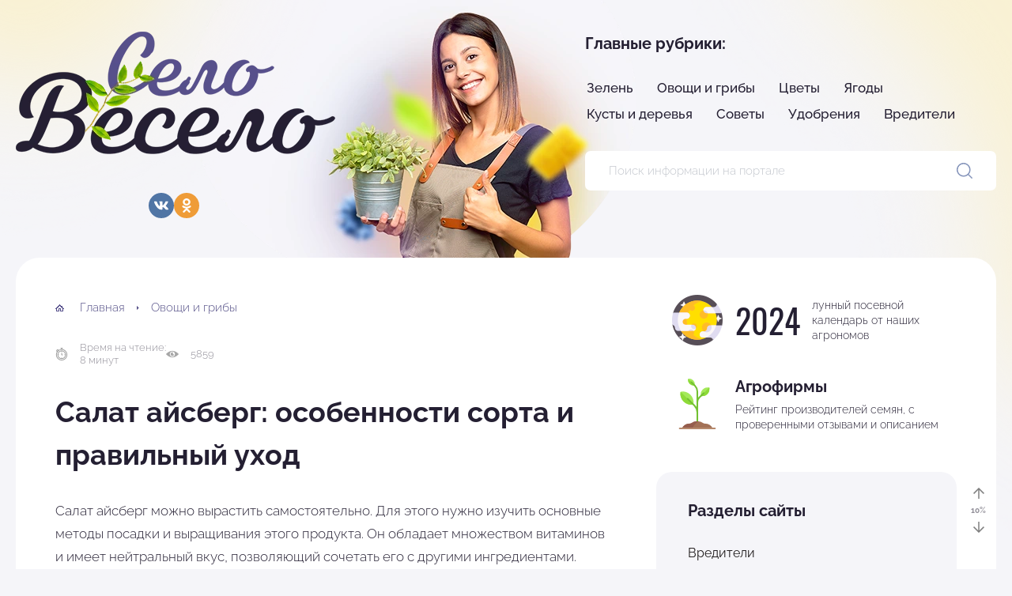

--- FILE ---
content_type: text/html; charset=UTF-8
request_url: https://seloveselo.online/vegetables/salat-ajsberg-osobennosti-sorta-i-uxod.html
body_size: 56831
content:

<!DOCTYPE html>
<html dir="ltr" lang="ru-RU" itemscope itemtype="https://schema.org/WebPage" prefix="og: https://ogp.me/ns# article: https://ogp.me/ns/article#  profile: https://ogp.me/ns/profile# fb: https://ogp.me/ns/fb#">

<head><meta charset="UTF-8"><script>if(navigator.userAgent.match(/MSIE|Internet Explorer/i)||navigator.userAgent.match(/Trident\/7\..*?rv:11/i)){var href=document.location.href;if(!href.match(/[?&]nowprocket/)){if(href.indexOf("?")==-1){if(href.indexOf("#")==-1){document.location.href=href+"?nowprocket=1"}else{document.location.href=href.replace("#","?nowprocket=1#")}}else{if(href.indexOf("#")==-1){document.location.href=href+"&nowprocket=1"}else{document.location.href=href.replace("#","&nowprocket=1#")}}}}</script><script>class RocketLazyLoadScripts{constructor(e){this.triggerEvents=e,this.eventOptions={passive:!0},this.userEventListener=this.triggerListener.bind(this),this.delayedScripts={normal:[],async:[],defer:[]},this.allJQueries=[]}_addUserInteractionListener(e){this.triggerEvents.forEach((t=>window.addEventListener(t,e.userEventListener,e.eventOptions)))}_removeUserInteractionListener(e){this.triggerEvents.forEach((t=>window.removeEventListener(t,e.userEventListener,e.eventOptions)))}triggerListener(){this._removeUserInteractionListener(this),"loading"===document.readyState?document.addEventListener("DOMContentLoaded",this._loadEverythingNow.bind(this)):this._loadEverythingNow()}async _loadEverythingNow(){this._delayEventListeners(),this._delayJQueryReady(this),this._handleDocumentWrite(),this._registerAllDelayedScripts(),this._preloadAllScripts(),await this._loadScriptsFromList(this.delayedScripts.normal),await this._loadScriptsFromList(this.delayedScripts.defer),await this._loadScriptsFromList(this.delayedScripts.async),await this._triggerDOMContentLoaded(),await this._triggerWindowLoad(),window.dispatchEvent(new Event("rocket-allScriptsLoaded"))}_registerAllDelayedScripts(){document.querySelectorAll("script[type=rocketlazyloadscript]").forEach((e=>{e.hasAttribute("src")?e.hasAttribute("async")&&!1!==e.async?this.delayedScripts.async.push(e):e.hasAttribute("defer")&&!1!==e.defer||"module"===e.getAttribute("data-rocket-type")?this.delayedScripts.defer.push(e):this.delayedScripts.normal.push(e):this.delayedScripts.normal.push(e)}))}async _transformScript(e){return await this._requestAnimFrame(),new Promise((t=>{const n=document.createElement("script");let r;[...e.attributes].forEach((e=>{let t=e.nodeName;"type"!==t&&("data-rocket-type"===t&&(t="type",r=e.nodeValue),n.setAttribute(t,e.nodeValue))})),e.hasAttribute("src")?(n.addEventListener("load",t),n.addEventListener("error",t)):(n.text=e.text,t()),e.parentNode.replaceChild(n,e)}))}async _loadScriptsFromList(e){const t=e.shift();return t?(await this._transformScript(t),this._loadScriptsFromList(e)):Promise.resolve()}_preloadAllScripts(){var e=document.createDocumentFragment();[...this.delayedScripts.normal,...this.delayedScripts.defer,...this.delayedScripts.async].forEach((t=>{const n=t.getAttribute("src");if(n){const t=document.createElement("link");t.href=n,t.rel="preload",t.as="script",e.appendChild(t)}})),document.head.appendChild(e)}_delayEventListeners(){let e={};function t(t,n){!function(t){function n(n){return e[t].eventsToRewrite.indexOf(n)>=0?"rocket-"+n:n}e[t]||(e[t]={originalFunctions:{add:t.addEventListener,remove:t.removeEventListener},eventsToRewrite:[]},t.addEventListener=function(){arguments[0]=n(arguments[0]),e[t].originalFunctions.add.apply(t,arguments)},t.removeEventListener=function(){arguments[0]=n(arguments[0]),e[t].originalFunctions.remove.apply(t,arguments)})}(t),e[t].eventsToRewrite.push(n)}function n(e,t){let n=e[t];Object.defineProperty(e,t,{get:()=>n||function(){},set(r){e["rocket"+t]=n=r}})}t(document,"DOMContentLoaded"),t(window,"DOMContentLoaded"),t(window,"load"),t(window,"pageshow"),t(document,"readystatechange"),n(document,"onreadystatechange"),n(window,"onload"),n(window,"onpageshow")}_delayJQueryReady(e){let t=window.jQuery;Object.defineProperty(window,"jQuery",{get:()=>t,set(n){if(n&&n.fn&&!e.allJQueries.includes(n)){n.fn.ready=n.fn.init.prototype.ready=function(t){e.domReadyFired?t.bind(document)(n):document.addEventListener("rocket-DOMContentLoaded",(()=>t.bind(document)(n)))};const t=n.fn.on;n.fn.on=n.fn.init.prototype.on=function(){if(this[0]===window){function e(e){return e.split(" ").map((e=>"load"===e||0===e.indexOf("load.")?"rocket-jquery-load":e)).join(" ")}"string"==typeof arguments[0]||arguments[0]instanceof String?arguments[0]=e(arguments[0]):"object"==typeof arguments[0]&&Object.keys(arguments[0]).forEach((t=>{delete Object.assign(arguments[0],{[e(t)]:arguments[0][t]})[t]}))}return t.apply(this,arguments),this},e.allJQueries.push(n)}t=n}})}async _triggerDOMContentLoaded(){this.domReadyFired=!0,await this._requestAnimFrame(),document.dispatchEvent(new Event("rocket-DOMContentLoaded")),await this._requestAnimFrame(),window.dispatchEvent(new Event("rocket-DOMContentLoaded")),await this._requestAnimFrame(),document.dispatchEvent(new Event("rocket-readystatechange")),await this._requestAnimFrame(),document.rocketonreadystatechange&&document.rocketonreadystatechange()}async _triggerWindowLoad(){await this._requestAnimFrame(),window.dispatchEvent(new Event("rocket-load")),await this._requestAnimFrame(),window.rocketonload&&window.rocketonload(),await this._requestAnimFrame(),this.allJQueries.forEach((e=>e(window).trigger("rocket-jquery-load"))),window.dispatchEvent(new Event("rocket-pageshow")),await this._requestAnimFrame(),window.rocketonpageshow&&window.rocketonpageshow()}_handleDocumentWrite(){const e=new Map;document.write=document.writeln=function(t){const n=document.currentScript,r=document.createRange(),i=n.parentElement;let o=e.get(n);void 0===o&&(o=n.nextSibling,e.set(n,o));const a=document.createDocumentFragment();r.setStart(a,0),a.appendChild(r.createContextualFragment(t)),i.insertBefore(a,o)}}async _requestAnimFrame(){return new Promise((e=>requestAnimationFrame(e)))}static run(){const e=new RocketLazyLoadScripts(["keydown","mousemove","touchmove","touchstart","touchend","wheel"]);e._addUserInteractionListener(e)}}RocketLazyLoadScripts.run();</script>
    
    <meta http-equiv="X-UA-Compatible" content="IE=edge">
    <meta name="viewport" content="initial-scale=1.0, width=device-width">

    <link rel="preload" as="font" type="font/woff2" href="https://seloveselo.online/wp-content/themes/selo2021/fonts/raleway-v22-latin_cyrillic-300.woff2" crossorigin>
    <link rel="preload" as="font" type="font/woff2" href="https://seloveselo.online/wp-content/themes/selo2021/fonts/raleway-v22-latin_cyrillic-regular.woff2" crossorigin>
    <link rel="preload" as="font" type="font/woff2" href="https://seloveselo.online/wp-content/themes/selo2021/fonts/raleway-v22-latin_cyrillic-500.woff2" crossorigin>
    <link rel="preload" as="font" type="font/woff2" href="https://seloveselo.online/wp-content/themes/selo2021/fonts/raleway-v22-latin_cyrillic-600.woff2" crossorigin>
    <link rel="preload" as="font" type="font/woff2" href="https://seloveselo.online/wp-content/themes/selo2021/fonts/raleway-v22-latin_cyrillic-700.woff2" crossorigin>
    <link rel="preload" as="font" type="font/woff2" href="https://seloveselo.online/wp-content/themes/selo2021/fonts/oswald-v40-latin_cyrillic-regular.woff2" crossorigin>
    <link rel="preload" as="image" href="https://seloveselo.online/wp-content/themes/selo2021/img/logo.webp" type="image/webp">
            <link rel="preload" as="image" href="https://seloveselo.online/wp-content/themes/selo2021/img/header-small.webp" type="image/webp">
    
    <title>Тонкости выращивания салата Айсберг: описание сорта, выбор семян, подготовка и высадка рассады, особенности ухода и правила сбора урожая</title>

		<!-- All in One SEO 4.5.7.3 - aioseo.com -->
		<meta name="description" content="Как получить отличный урожай салата Айсберг: что за сорт, чем хорош, подготовка грунта, выбор семян, условия для качественного роста рассады, пересадка в грунт, особенности ухода, основные проблемы и методы их решения" />
		<meta name="robots" content="max-image-preview:large" />
		<link rel="canonical" href="https://seloveselo.online/vegetables/salat-ajsberg-osobennosti-sorta-i-uxod.html" />
		<meta name="generator" content="All in One SEO (AIOSEO) 4.5.7.3" />
		<script type="application/ld+json" class="aioseo-schema">
			{"@context":"https:\/\/schema.org","@graph":[{"@type":"Article","@id":"https:\/\/seloveselo.online\/vegetables\/salat-ajsberg-osobennosti-sorta-i-uxod.html#article","name":"\u0422\u043e\u043d\u043a\u043e\u0441\u0442\u0438 \u0432\u044b\u0440\u0430\u0449\u0438\u0432\u0430\u043d\u0438\u044f \u0441\u0430\u043b\u0430\u0442\u0430 \u0410\u0439\u0441\u0431\u0435\u0440\u0433: \u043e\u043f\u0438\u0441\u0430\u043d\u0438\u0435 \u0441\u043e\u0440\u0442\u0430, \u0432\u044b\u0431\u043e\u0440 \u0441\u0435\u043c\u044f\u043d, \u043f\u043e\u0434\u0433\u043e\u0442\u043e\u0432\u043a\u0430 \u0438 \u0432\u044b\u0441\u0430\u0434\u043a\u0430 \u0440\u0430\u0441\u0441\u0430\u0434\u044b, \u043e\u0441\u043e\u0431\u0435\u043d\u043d\u043e\u0441\u0442\u0438 \u0443\u0445\u043e\u0434\u0430 \u0438 \u043f\u0440\u0430\u0432\u0438\u043b\u0430 \u0441\u0431\u043e\u0440\u0430 \u0443\u0440\u043e\u0436\u0430\u044f","headline":"\u0421\u0430\u043b\u0430\u0442 \u0430\u0439\u0441\u0431\u0435\u0440\u0433: \u043e\u0441\u043e\u0431\u0435\u043d\u043d\u043e\u0441\u0442\u0438 \u0441\u043e\u0440\u0442\u0430 \u0438 \u043f\u0440\u0430\u0432\u0438\u043b\u044c\u043d\u044b\u0439 \u0443\u0445\u043e\u0434","author":{"@id":"https:\/\/seloveselo.online\/author\/admin-2#author"},"publisher":{"@id":"https:\/\/seloveselo.online\/#organization"},"image":{"@type":"ImageObject","url":"https:\/\/seloveselo.online\/wp-content\/uploads\/2018\/05\/21341.omg850.790.jpg","width":790,"height":611},"datePublished":"2018-05-23T09:55:51+03:00","dateModified":"2021-02-14T00:28:51+03:00","inLanguage":"ru-RU","mainEntityOfPage":{"@id":"https:\/\/seloveselo.online\/vegetables\/salat-ajsberg-osobennosti-sorta-i-uxod.html#webpage"},"isPartOf":{"@id":"https:\/\/seloveselo.online\/vegetables\/salat-ajsberg-osobennosti-sorta-i-uxod.html#webpage"},"articleSection":"\u041e\u0432\u043e\u0449\u0438 \u0438 \u0433\u0440\u0438\u0431\u044b"},{"@type":"BreadcrumbList","@id":"https:\/\/seloveselo.online\/vegetables\/salat-ajsberg-osobennosti-sorta-i-uxod.html#breadcrumblist","itemListElement":[{"@type":"ListItem","@id":"https:\/\/seloveselo.online\/#listItem","position":1,"name":"\u0413\u043b\u0430\u0432\u043d\u0430\u044f \u0441\u0442\u0440\u0430\u043d\u0438\u0446\u0430","item":"https:\/\/seloveselo.online\/","nextItem":"https:\/\/seloveselo.online\/vegetables#listItem"},{"@type":"ListItem","@id":"https:\/\/seloveselo.online\/vegetables#listItem","position":2,"name":"\u041e\u0432\u043e\u0449\u0438 \u0438 \u0433\u0440\u0438\u0431\u044b","previousItem":"https:\/\/seloveselo.online\/#listItem"}]},{"@type":"Organization","@id":"https:\/\/seloveselo.online\/#organization","name":"\u0421\u0435\u043b\u043e\u0412\u0435\u0441\u0435\u043b\u043e","url":"https:\/\/seloveselo.online\/","logo":{"@type":"ImageObject","url":"https:\/\/seloveselo.online\/wp-content\/uploads\/2023\/08\/logo.webp","@id":"https:\/\/seloveselo.online\/vegetables\/salat-ajsberg-osobennosti-sorta-i-uxod.html\/#organizationLogo","width":404,"height":155},"image":{"@id":"https:\/\/seloveselo.online\/#organizationLogo"}},{"@type":"Person","@id":"https:\/\/seloveselo.online\/author\/admin-2#author","url":"https:\/\/seloveselo.online\/author\/admin-2","name":"\u0414\u043c\u0438\u0442\u0440\u0438\u0439"},{"@type":"WebPage","@id":"https:\/\/seloveselo.online\/vegetables\/salat-ajsberg-osobennosti-sorta-i-uxod.html#webpage","url":"https:\/\/seloveselo.online\/vegetables\/salat-ajsberg-osobennosti-sorta-i-uxod.html","name":"\u0422\u043e\u043d\u043a\u043e\u0441\u0442\u0438 \u0432\u044b\u0440\u0430\u0449\u0438\u0432\u0430\u043d\u0438\u044f \u0441\u0430\u043b\u0430\u0442\u0430 \u0410\u0439\u0441\u0431\u0435\u0440\u0433: \u043e\u043f\u0438\u0441\u0430\u043d\u0438\u0435 \u0441\u043e\u0440\u0442\u0430, \u0432\u044b\u0431\u043e\u0440 \u0441\u0435\u043c\u044f\u043d, \u043f\u043e\u0434\u0433\u043e\u0442\u043e\u0432\u043a\u0430 \u0438 \u0432\u044b\u0441\u0430\u0434\u043a\u0430 \u0440\u0430\u0441\u0441\u0430\u0434\u044b, \u043e\u0441\u043e\u0431\u0435\u043d\u043d\u043e\u0441\u0442\u0438 \u0443\u0445\u043e\u0434\u0430 \u0438 \u043f\u0440\u0430\u0432\u0438\u043b\u0430 \u0441\u0431\u043e\u0440\u0430 \u0443\u0440\u043e\u0436\u0430\u044f","description":"\u041a\u0430\u043a \u043f\u043e\u043b\u0443\u0447\u0438\u0442\u044c \u043e\u0442\u043b\u0438\u0447\u043d\u044b\u0439 \u0443\u0440\u043e\u0436\u0430\u0439 \u0441\u0430\u043b\u0430\u0442\u0430 \u0410\u0439\u0441\u0431\u0435\u0440\u0433: \u0447\u0442\u043e \u0437\u0430 \u0441\u043e\u0440\u0442, \u0447\u0435\u043c \u0445\u043e\u0440\u043e\u0448, \u043f\u043e\u0434\u0433\u043e\u0442\u043e\u0432\u043a\u0430 \u0433\u0440\u0443\u043d\u0442\u0430, \u0432\u044b\u0431\u043e\u0440 \u0441\u0435\u043c\u044f\u043d, \u0443\u0441\u043b\u043e\u0432\u0438\u044f \u0434\u043b\u044f \u043a\u0430\u0447\u0435\u0441\u0442\u0432\u0435\u043d\u043d\u043e\u0433\u043e \u0440\u043e\u0441\u0442\u0430 \u0440\u0430\u0441\u0441\u0430\u0434\u044b, \u043f\u0435\u0440\u0435\u0441\u0430\u0434\u043a\u0430 \u0432 \u0433\u0440\u0443\u043d\u0442, \u043e\u0441\u043e\u0431\u0435\u043d\u043d\u043e\u0441\u0442\u0438 \u0443\u0445\u043e\u0434\u0430, \u043e\u0441\u043d\u043e\u0432\u043d\u044b\u0435 \u043f\u0440\u043e\u0431\u043b\u0435\u043c\u044b \u0438 \u043c\u0435\u0442\u043e\u0434\u044b \u0438\u0445 \u0440\u0435\u0448\u0435\u043d\u0438\u044f","inLanguage":"ru-RU","isPartOf":{"@id":"https:\/\/seloveselo.online\/#website"},"breadcrumb":{"@id":"https:\/\/seloveselo.online\/vegetables\/salat-ajsberg-osobennosti-sorta-i-uxod.html#breadcrumblist"},"author":{"@id":"https:\/\/seloveselo.online\/author\/admin-2#author"},"creator":{"@id":"https:\/\/seloveselo.online\/author\/admin-2#author"},"image":{"@type":"ImageObject","url":"https:\/\/seloveselo.online\/wp-content\/uploads\/2018\/05\/21341.omg850.790.jpg","@id":"https:\/\/seloveselo.online\/vegetables\/salat-ajsberg-osobennosti-sorta-i-uxod.html\/#mainImage","width":790,"height":611},"primaryImageOfPage":{"@id":"https:\/\/seloveselo.online\/vegetables\/salat-ajsberg-osobennosti-sorta-i-uxod.html#mainImage"},"datePublished":"2018-05-23T09:55:51+03:00","dateModified":"2021-02-14T00:28:51+03:00"},{"@type":"WebSite","@id":"https:\/\/seloveselo.online\/#website","url":"https:\/\/seloveselo.online\/","name":"\u0421\u0435\u043b\u043e\u0412\u0435\u0441\u0435\u043b\u043e.\u043e\u043d\u043b\u0430\u0439\u043d","description":"\u0412\u0441\u0435 \u043e \u043a\u0440\u0430\u0441\u0438\u0432\u044b\u0445 \u0438 \u0443\u0440\u043e\u0436\u0430\u0439\u043d\u044b\u0445 \u0433\u0440\u044f\u0434\u043a\u0430\u0445, \u0432\u044b\u0440\u0430\u0449\u0438\u0432\u0430\u043d\u0438\u0438 \u043e\u0432\u043e\u0449\u0435\u0439 \u0438 \u0444\u0440\u0443\u043a\u0442\u043e\u0432","inLanguage":"ru-RU","publisher":{"@id":"https:\/\/seloveselo.online\/#organization"}}]}
		</script>
		<!-- All in One SEO -->

<link rel="preload" href="https://seloveselo.online/wp-content/plugins/rate-my-post/public/css/fonts/ratemypost.ttf" type="font/ttf" as="font" crossorigin="anonymous">
<link data-minify="1" rel='stylesheet' id='webnavoz_notbox_style-css'  href='https://seloveselo.online/wp-content/cache/min/1/wp-content/plugins/webnavoz-notification-box-1.2/webnavoz-notification-box.css?ver=1761888685' type='text/css' media='all' />
<link data-minify="1" rel='stylesheet' id='style-autors_webnavoz-css'  href='https://seloveselo.online/wp-content/cache/min/1/wp-content/plugins/autors-by-webnavoz/css/autors-style.css?ver=1761888708' type='text/css' media='all' />
<link data-minify="1" rel='stylesheet' id='rate-my-post-css'  href='https://seloveselo.online/wp-content/cache/min/1/wp-content/plugins/rate-my-post/public/css/rate-my-post.css?ver=1761888685' type='text/css' media='all' />
<style id='rate-my-post-inline-css' type='text/css'>
.rmp-rating-widget .rmp-icon--ratings {  font-size: 20px;}
</style>
<link data-minify="1" rel='stylesheet' id='reviewer-photoswipe-css'  href='https://seloveselo.online/wp-content/cache/min/1/wp-content/plugins/reviewer/public/assets/css/photoswipe.css?ver=1761888685' type='text/css' media='all' />
<link data-minify="1" rel='stylesheet' id='main-css'  href='https://seloveselo.online/wp-content/cache/min/1/wp-content/themes/selo2021/css/main.css?ver=1761888708' type='text/css' media='all' />
<link data-minify="1" rel='stylesheet' id='fancybox-css'  href='https://seloveselo.online/wp-content/cache/min/1/wp-content/plugins/easy-fancybox/css/jquery.fancybox.css?ver=1761888708' type='text/css' media='screen' />
<script type="rocketlazyloadscript" data-rocket-type='text/javascript' src='https://seloveselo.online/wp-includes/js/jquery/jquery.min.js' id='jquery-core-js' defer></script>
<style>.pseudo-clearfy-link { color: #008acf; cursor: pointer;}.pseudo-clearfy-link:hover { text-decoration: none;}</style>   <meta name="yandex-verification" content="8a240ab582eef45b" />
  <meta name="yandex-verification" content="114f5b8d6dcaba45" />
  <meta name="google-site-verification" content="pZpxSHkrrNvyFt6acE3gtF1yYlamiXYyuuuX2YNJBqE" />
  <meta name='wmail-verification' content='07e67e670466442ff3b54d8476f36605' />
  <!-- Yandex.RTB -->
  <script type="rocketlazyloadscript">window.yaContextCb=window.yaContextCb||[]</script>
  <script type="rocketlazyloadscript" src="https://yandex.ru/ads/system/context.js" async></script>  		<script type="rocketlazyloadscript">
			var ajaxUrl = "https://seloveselo.online/wp-admin/admin-ajax.php";
		</script>
<style type="text/css">@media screen and (min-width:800px){.webnavoz_wiki_icon{filter:opacity(.5) drop-shadow(0 0 0 #d6fadc)}.webnavoz_wiki_zag,.webnavoz_wiki_snippet{color:#3bad4e}.webnavoz_wiki_text{color:#3b3e5e}}</style><style>
.ai-viewports                 {--ai: 1;}
.ai-viewport-3                { display: none !important;}
.ai-viewport-2                { display: none !important;}
.ai-viewport-1                { display: inherit !important;}
.ai-viewport-0                { display: none !important;}
@media (min-width: 768px) and (max-width: 979px) {
.ai-viewport-1                { display: none !important;}
.ai-viewport-2                { display: inherit !important;}
}
@media (max-width: 767px) {
.ai-viewport-1                { display: none !important;}
.ai-viewport-3                { display: inherit !important;}
}
.ai-rotate {position: relative;}
.ai-rotate-hidden {visibility: hidden;}
.ai-rotate-hidden-2 {position: absolute; top: 0; left: 0; width: 100%; height: 100%;}
.ai-list-data, .ai-ip-data, .ai-filter-check, .ai-fallback, .ai-list-block, .ai-list-block-ip, .ai-list-block-filter {visibility: hidden; position: absolute; width: 50%; height: 1px; top: -1000px; z-index: -9999; margin: 0px!important;}
.ai-list-data, .ai-ip-data, .ai-filter-check, .ai-fallback {min-width: 1px;}
</style>
<noscript><style id="rocket-lazyload-nojs-css">.rll-youtube-player, [data-lazy-src]{display:none !important;}</style></noscript>
    </head>

<body class="post-template-default single single-post postid-3758 single-format-standard">

    <div class="site-container-wrap">

        <div class="site-container">

            <header class="site-header">

                <div class="header-left">

                                            <a class="logo" href="https://seloveselo.online">
                            <picture>
                                <source srcset="https://seloveselo.online/wp-content/themes/selo2021/img/logo.webp" type="image/webp">
                                <img class="skip-lazy" src="https://seloveselo.online/wp-content/themes/selo2021/img/logo.png" alt="Логотип портала" width="404" height="155">
                            </picture>
                        </a>
                    
                    
                    
<div class="social">
            <a target="_blank" rel="noopener" href="https://vk.com/seloveseloru" class="vk"></a>
                            <a target="_blank" rel="noopener" href="https://ok.ru/group/58344885190741" class="ok"></a>
        </div>
                </div>

                <div class="header-right">

                    <nav class="header-menu mobile-menu" aria-label="Главное меню">
                        <div class="h5">Главные рубрики:</div>
                        <input id="mobile-menu-toggle" type="checkbox">
                        <label class="mobile-menu-button" for="mobile-menu-toggle">
                            <span></span>
                        </label>
                        <div class="primary-menu">
                            <span class="cross"></span>
                            <ul class="menu"><li id="menu-item-142" class="menu-item menu-item-type-taxonomy menu-item-object-category menu-item-142"><a href="https://seloveselo.online/herbs">Зелень</a></li>
<li id="menu-item-144" class="menu-item menu-item-type-taxonomy menu-item-object-category current-post-ancestor current-menu-parent current-post-parent menu-item-has-children menu-item-144"><a href="https://seloveselo.online/vegetables">Овощи и грибы</a>
<ul class="sub-menu">
	<li id="menu-item-151" class="menu-item menu-item-type-taxonomy menu-item-object-category menu-item-151"><a href="https://seloveselo.online/vegetables/mushroom">Грибы</a></li>
	<li id="menu-item-152" class="menu-item menu-item-type-taxonomy menu-item-object-category menu-item-152"><a href="https://seloveselo.online/vegetables/cabbage">Капуста</a></li>
	<li id="menu-item-153" class="menu-item menu-item-type-taxonomy menu-item-object-category menu-item-153"><a href="https://seloveselo.online/vegetables/potato">Картофель</a></li>
	<li id="menu-item-154" class="menu-item menu-item-type-taxonomy menu-item-object-category menu-item-154"><a href="https://seloveselo.online/vegetables/onion">Лук</a></li>
	<li id="menu-item-155" class="menu-item menu-item-type-taxonomy menu-item-object-category menu-item-155"><a href="https://seloveselo.online/vegetables/cucumber">Огурцы</a></li>
	<li id="menu-item-156" class="menu-item menu-item-type-taxonomy menu-item-object-category menu-item-156"><a href="https://seloveselo.online/vegetables/paprika">Перец</a></li>
	<li id="menu-item-157" class="menu-item menu-item-type-taxonomy menu-item-object-category menu-item-157"><a href="https://seloveselo.online/vegetables/tomato">Помидоры</a></li>
	<li id="menu-item-158" class="menu-item menu-item-type-taxonomy menu-item-object-category menu-item-158"><a href="https://seloveselo.online/vegetables/garlic">Чеснок</a></li>
</ul>
</li>
<li id="menu-item-147" class="menu-item menu-item-type-taxonomy menu-item-object-category menu-item-147"><a href="https://seloveselo.online/flowers">Цветы</a></li>
<li id="menu-item-148" class="menu-item menu-item-type-taxonomy menu-item-object-category menu-item-has-children menu-item-148"><a href="https://seloveselo.online/berries">Ягоды</a>
<ul class="sub-menu">
	<li id="menu-item-159" class="menu-item menu-item-type-taxonomy menu-item-object-category menu-item-159"><a href="https://seloveselo.online/berries/grape">Виноград</a></li>
	<li id="menu-item-160" class="menu-item menu-item-type-taxonomy menu-item-object-category menu-item-160"><a href="https://seloveselo.online/berries/strawberry">Клубника</a></li>
	<li id="menu-item-161" class="menu-item menu-item-type-taxonomy menu-item-object-category menu-item-161"><a href="https://seloveselo.online/berries/raspberry">Малина</a></li>
	<li id="menu-item-26922" class="menu-item menu-item-type-taxonomy menu-item-object-category menu-item-26922"><a href="https://seloveselo.online/berries/smorodina">Смородина</a></li>
</ul>
</li>
<li id="menu-item-143" class="menu-item menu-item-type-taxonomy menu-item-object-category menu-item-has-children menu-item-143"><a href="https://seloveselo.online/trees">Кусты и деревья</a>
<ul class="sub-menu">
	<li id="menu-item-17333" class="menu-item menu-item-type-taxonomy menu-item-object-category menu-item-17333"><a href="https://seloveselo.online/trees/vishnya">Вишня</a></li>
	<li id="menu-item-149" class="menu-item menu-item-type-taxonomy menu-item-object-category menu-item-149"><a href="https://seloveselo.online/trees/pear">Груша</a></li>
	<li id="menu-item-150" class="menu-item menu-item-type-taxonomy menu-item-object-category menu-item-150"><a href="https://seloveselo.online/trees/apple">Яблоня</a></li>
</ul>
</li>
<li id="menu-item-145" class="menu-item menu-item-type-taxonomy menu-item-object-category menu-item-145"><a href="https://seloveselo.online/tips">Советы</a></li>
<li id="menu-item-146" class="menu-item menu-item-type-taxonomy menu-item-object-category menu-item-146"><a href="https://seloveselo.online/fert">Удобрения</a></li>
<li id="menu-item-141" class="menu-item menu-item-type-taxonomy menu-item-object-category menu-item-141"><a href="https://seloveselo.online/pest">Вредители</a></li>
</ul>                        </div>
                    </nav>

                    <form method="get" class="search-form" action="https://seloveselo.online/">
    <input type="search" placeholder="Поиск информации на портале" name="s" value="">
    <button class="search-submit" aria-label="Поиск"></button>
</form>
                    
                </div>

                                    <picture class="header-girl">
                        <source srcset="https://seloveselo.online/wp-content/themes/selo2021/img/header-small.webp" type="image/webp">
                        <img class="skip-lazy" src="https://seloveselo.online/wp-content/themes/selo2021/img/header-small.png" width="565" height="368" alt="">
                    </picture>
                
                                    <picture class="header-left-bg">
                        <source srcset="https://seloveselo.online/wp-content/themes/selo2021/img/header-left.webp" type="image/webp">
                        <img class="skip-lazy" src="https://seloveselo.online/wp-content/themes/selo2021/img/header-left.png" width="462" height="346" alt="">
                    </picture>
                    <picture class="header-right-bg">
                        <source srcset="https://seloveselo.online/wp-content/themes/selo2021/img/header-right.webp" type="image/webp">
                        <img class="skip-lazy" src="https://seloveselo.online/wp-content/themes/selo2021/img/header-right.png" width="461" height="714" alt="">
                    </picture>
                
            </header>

            
            <main class="content-wrap">
<div class="content-sidebar-wrap bg">

    <div>

        <ul class="breadcrumbs" itemprop="breadcrumb" itemscope itemtype="http://schema.org/BreadcrumbList"><li itemprop="itemListElement" itemscope itemtype="http://schema.org/ListItem" ><a itemprop="item" href="https://seloveselo.online/"><span itemprop="name">Главная</span></a>
                <meta itemprop="position" content="1" /></li><li itemprop="itemListElement" itemscope itemtype="http://schema.org/ListItem" ><a href="https://seloveselo.online/vegetables"  itemprop="item"><span itemprop="name">Овощи и грибы</span></a>
                            <meta itemprop="position" content="2" /></li></ul>
        
                            
    <div class="post-meta">
                <div class="post-reading">
            Время на чтение:<br />
            8  минут        </div>
        <div class="post-views">
            5859        </div>
    </div>

<article class="post post-3758 type-post status-publish format-standard has-post-thumbnail hentry category-vegetables">

    <h1>Салат айсберг: особенности сорта и правильный уход</h1>

    
    <div class="post-content">
        <p>Салат айсберг можно вырастить самостоятельно. Для этого нужно изучить основные методы посадки и выращивания этого продукта. Он обладает множеством витаминов и имеет нейтральный вкус, позволяющий сочетать его с другими ингредиентами. Поэтому нужно знать правила, способствующие быстрому росту и обильному плодоношению этого салата.</p>
<div id="toc_container" class="no_bullets"><p class="toc_title">Содержание</p><ul class="toc_list"><li><a href="#i">Описание сорта</a></li><li><a href="#i-2">Правила выбора почвы и освещения</a></li><li><a href="#i-3">Правила подготовки семян</a></li><li><a href="#i-4">Посадка</a><ul><li><a href="#i-5">Правила выращивания рассады</a></li></ul></li><li><a href="#i-6">Посев в условиях открытого грунта</a></li><li><a href="#i-7">Правила ухода и принципы выращивания</a><ul><li><a href="#i-8">Создание укрытия</a></li><li><a href="#i-9">Подготовка подкормки</a></li><li><a href="#i-10">Правила полива</a></li><li><a href="#i-11">Рыхление грунта и проведение прополки</a></li></ul></li><li><a href="#i-12">Отсутствие завязей кочанов</a></li><li><a href="#i-13">Сбор урожая</a></li><li><a href="#i-14">Видео-обзор</a></li></ul></div>
<h2><span id="i">Описание сорта</span></h2>
<p>Салат под названием айсберг относят к ранним растениям, поскольку период его созревания составляет от пятидесяти до девяноста дней. По внешнему виду айсберг напоминает <a title="Просто, вкусно, стройно! Белокочанная капуста — лучшие ранние сорта" href="https://seloveselo.online/vegetables/cabbage/prosto-vkusno-strojno-belokochannaya-kapusta-luchshie-rannie-sorta.html" data-postid="8" class="popUp-mikolator" data-tooltip-content="#mikolator_webnavoz-wrap"  target="_blank" rel="noopener noreferrer">белокочанную капусту</a>. Розетка из светло-зеленых листьев формируется в кочан небольшого размера. Его вес составляет от трехсот до шестисот граммов.</p>
<a href="https://seloveselo.online/wp-content/uploads/2018/05/Lettuce-Iceberg.jpg"><img decoding="async" class="aligncenter wp-image-3761" src="data:image/svg+xml,%3Csvg%20xmlns='http://www.w3.org/2000/svg'%20viewBox='0%200%20524%20350'%3E%3C/svg%3E" alt="" width="524" height="350" data-lazy-srcset="https://seloveselo.online/wp-content/uploads/2018/05/Lettuce-Iceberg-1024x683.jpg 1024w, https://seloveselo.online/wp-content/uploads/2018/05/Lettuce-Iceberg-300x200.jpg 300w, https://seloveselo.online/wp-content/uploads/2018/05/Lettuce-Iceberg-768x512.jpg 768w, https://seloveselo.online/wp-content/uploads/2018/05/Lettuce-Iceberg.jpg 1535w" data-lazy-sizes="(max-width: 524px) 100vw, 524px" data-lazy-src="https://seloveselo.online/wp-content/uploads/2018/05/Lettuce-Iceberg-1024x683.jpg" /><noscript><img decoding="async" class="aligncenter wp-image-3761" src="https://seloveselo.online/wp-content/uploads/2018/05/Lettuce-Iceberg-1024x683.jpg" alt="" width="524" height="350" srcset="https://seloveselo.online/wp-content/uploads/2018/05/Lettuce-Iceberg-1024x683.jpg 1024w, https://seloveselo.online/wp-content/uploads/2018/05/Lettuce-Iceberg-300x200.jpg 300w, https://seloveselo.online/wp-content/uploads/2018/05/Lettuce-Iceberg-768x512.jpg 768w, https://seloveselo.online/wp-content/uploads/2018/05/Lettuce-Iceberg.jpg 1535w" sizes="(max-width: 524px) 100vw, 524px" /></noscript></a>
<p>По вкусу этот салат имеет схожесть с капустой, но от нее он отличается хрустящими листьями. Это свойство часто заставляет хозяек добавлять продукт в блюда, относящиеся к холодным закускам.</p>
<p><div class="reclame">
<!-- Yandex.RTB R-A-3224420-7 -->
<div id="yandex_rtb_R-A-3224420-7"></div>
<script type="rocketlazyloadscript">
window.yaContextCb.push(()=>{
	Ya.Context.AdvManager.render({
		"blockId": "R-A-3224420-7",
		"renderTo": "yandex_rtb_R-A-3224420-7"
	})
})
</script>
</div></p>
<h2><span id="i-2">Правила выбора почвы и освещения</span></h2>
<p>Для того чтобы правильно вырастить салат сорта айсберг необходимо позаботиться о почве в условиях открытого грунта. Это обеспечит урожай и вкусовые качества продукта. Рекомендуется выбирать участок с обработанной удобрениями почвой и заранее проделанным дренажем, а также там, где присутствуют минеральные добавки.</p>
<p>Слой почвы выбирают по критерию, что бы он не был чрезмерно кислотный, а влажность должна быть умеренной. Поскольку айсберг любит солнечные лучи нужно выбрать то место, куда обильно попадает солнечный свет.</p>
<a href="https://seloveselo.online/wp-content/uploads/2018/05/21341.omg850.790.jpg"><img decoding="async" class="aligncenter wp-image-3762" src="data:image/svg+xml,%3Csvg%20xmlns='http://www.w3.org/2000/svg'%20viewBox='0%200%20590%20456'%3E%3C/svg%3E" alt="" width="590" height="456" data-lazy-srcset="https://seloveselo.online/wp-content/uploads/2018/05/21341.omg850.790.jpg 790w, https://seloveselo.online/wp-content/uploads/2018/05/21341.omg850.790-300x232.jpg 300w, https://seloveselo.online/wp-content/uploads/2018/05/21341.omg850.790-768x594.jpg 768w" data-lazy-sizes="(max-width: 590px) 100vw, 590px" data-lazy-src="https://seloveselo.online/wp-content/uploads/2018/05/21341.omg850.790.jpg" /><noscript><img decoding="async" class="aligncenter wp-image-3762" src="https://seloveselo.online/wp-content/uploads/2018/05/21341.omg850.790.jpg" alt="" width="590" height="456" srcset="https://seloveselo.online/wp-content/uploads/2018/05/21341.omg850.790.jpg 790w, https://seloveselo.online/wp-content/uploads/2018/05/21341.omg850.790-300x232.jpg 300w, https://seloveselo.online/wp-content/uploads/2018/05/21341.omg850.790-768x594.jpg 768w" sizes="(max-width: 590px) 100vw, 590px" /></noscript></a>
<h2><span id="i-3">Правила подготовки семян</span></h2>
<p>В каждом семени содержаться питательные вещества и зародыш поэтому, чем крупнее семя, тем больше в нем <a href="https://seloveselo.online/wp-content/uploads/2018/05/salat_iceberg-700x700.jpg"><img decoding="async" class="alignright size-medium wp-image-3763" src="data:image/svg+xml,%3Csvg%20xmlns='http://www.w3.org/2000/svg'%20viewBox='0%200%20300%20300'%3E%3C/svg%3E" alt="" width="300" height="300" data-lazy-srcset="https://seloveselo.online/wp-content/uploads/2018/05/salat_iceberg-700x700-300x300.jpg 300w, https://seloveselo.online/wp-content/uploads/2018/05/salat_iceberg-700x700-150x150.jpg 150w, https://seloveselo.online/wp-content/uploads/2018/05/salat_iceberg-700x700-75x75.jpg 75w, https://seloveselo.online/wp-content/uploads/2018/05/salat_iceberg-700x700.jpg 700w" data-lazy-sizes="(max-width: 300px) 100vw, 300px" data-lazy-src="https://seloveselo.online/wp-content/uploads/2018/05/salat_iceberg-700x700-300x300.jpg" /><noscript><img decoding="async" class="alignright size-medium wp-image-3763" src="https://seloveselo.online/wp-content/uploads/2018/05/salat_iceberg-700x700-300x300.jpg" alt="" width="300" height="300" srcset="https://seloveselo.online/wp-content/uploads/2018/05/salat_iceberg-700x700-300x300.jpg 300w, https://seloveselo.online/wp-content/uploads/2018/05/salat_iceberg-700x700-150x150.jpg 150w, https://seloveselo.online/wp-content/uploads/2018/05/salat_iceberg-700x700-75x75.jpg 75w, https://seloveselo.online/wp-content/uploads/2018/05/salat_iceberg-700x700.jpg 700w" sizes="(max-width: 300px) 100vw, 300px" /></noscript></a>полезного вещества.</p>
<p>Для дружной всхожести требуется тщательное просматривание семян и отстранение тех экземпляров, которые имеют деформированную форму или повреждения.</p>
<p>Для того чтобы ускорить всхожесть семян нужно их намочить. Это способствует смыванию эфирных масел, препятствующих семени, что позволяет ему скорее вырастать.</p>
<p>Огородники, имеющие опыт в подобный посадках, замачивают семена при температуре от 18-22 градусов. Жидкость следует насытить кислородом. Это можно сделать с применением компрессора. Кислород положительно влияет на состояние семян и способствует ускорению всходов. Его нужно прекратить после 2-5% проросших семян.<br />
<div id="expertPlagin_ng-5003" class="cs-expertPlagin-tpl" style="background: #f0f3f9;background: -moz-linear-gradient(left, #f0f3f9 0%, #f0f3f9 100%);background: -webkit-linear-gradient(left, #f0f3f9 0%,#f0f3f9 100%);background: linear-gradient(to right, #f0f3f9 0%,#f0f3f9 100%);filter: progid:DXImageTransform.Microsoft.gradient( startColorstr=#f0f3f9, endColorstr=#f0f3f9,GradientType=1 );"><div class="head_expertPlagin-top"><span data-bg="https://seloveselo.online/wp-content/uploads/2019/01/ава-75x75.jpg" class="thumb_expertPlagin-item rocket-lazyload" style=""></span><div class="expect-left"><div class="marker_expertPlagin-item" style="background: #47c14e;background: -moz-linear-gradient(left, #47c14e 0%, #01939d 100%);background: -webkit-linear-gradient(left, #47c14e 0%,#01939d 100%);background: linear-gradient(to right, #47c14e 0%,#01939d 100%);filter: progid:DXImageTransform.Microsoft.gradient( startColorstr=#47c14e, endColorstr=#01939d,GradientType=1 );">Мнение эксперта</div><div class="name_expertPlagin-item">Черняева Татьяна Дмитриевна</div><div class="descexpert_expertPlagin-item">Безумно любит садоводство и выращивает только экологически чистые овощи</div></div><a href="#comment" class="button_expertPlagin-item" style="background: #fcb42a;background: -moz-linear-gradient(left, #fcb42a 0%, #fe8a23 100%);background: -webkit-linear-gradient(left, #fcb42a 0%,#fe8a23 100%);background: linear-gradient(to right, #fcb42a 0%,#fe8a23 100%);filter: progid:DXImageTransform.Microsoft.gradient( startColorstr=#fcb42a, endColorstr=#fe8a23,GradientType=1 );">Задать вопрос</a></div><div class="descpage_expertPlagin-item">Употребление салата айсберг положительно сказывается на человеческом организме с точки зрения диетологии, поскольку в 100 граммах продукта содержится только 15 килокалорий.</div></div><br />
Допускается второй способ появления семян – это проращивание. Для того чтобы им воспользоваться нужно соблюдать следующий алгоритм действий:</p>
<ol>
<li>В неглубокие емкости, предпочтительнее всего коробки, нужно уложить слой заранее замоченных в кипятке опилок.</li>
<li>Сверху опилок кладут ткань.</li>
<li>Далее нужно уложить отобранные семена и снова положить еще один слой ткани.</li>
<li>Поверх ткани снова нужно сыпать опилки.</li>
<li>Семена должны оставаться в процессе проращивания до появления ростков в 1 миллиметр.</li>
</ol>
<h2><span id="i-4">Посадка</span></h2>
<p>Если огородник применяет купленную рассаду, пророщенную в другом регионе, тогда рекомендуется ее адаптировать к климату и оставить на три дня, после чего начинать посадочные работы.</p>
<p>При высаживании рассады, выращенной самостоятельно, рекомендуется высадка с закаливанием предварительным удобрением почвы.</p>
<h3><span id="i-5">Правила выращивания рассады</span></h3>
<p><a href="https://seloveselo.online/wp-content/uploads/2018/05/rassada-salata.jpg"><img decoding="async" class="alignright size-medium wp-image-3764" src="data:image/svg+xml,%3Csvg%20xmlns='http://www.w3.org/2000/svg'%20viewBox='0%200%20300%20225'%3E%3C/svg%3E" alt="" width="300" height="225" data-lazy-srcset="https://seloveselo.online/wp-content/uploads/2018/05/rassada-salata-300x225.jpg 300w, https://seloveselo.online/wp-content/uploads/2018/05/rassada-salata-768x576.jpg 768w, https://seloveselo.online/wp-content/uploads/2018/05/rassada-salata-1024x768.jpg 1024w" data-lazy-sizes="(max-width: 300px) 100vw, 300px" data-lazy-src="https://seloveselo.online/wp-content/uploads/2018/05/rassada-salata-300x225.jpg" /><noscript><img decoding="async" class="alignright size-medium wp-image-3764" src="https://seloveselo.online/wp-content/uploads/2018/05/rassada-salata-300x225.jpg" alt="" width="300" height="225" srcset="https://seloveselo.online/wp-content/uploads/2018/05/rassada-salata-300x225.jpg 300w, https://seloveselo.online/wp-content/uploads/2018/05/rassada-salata-768x576.jpg 768w, https://seloveselo.online/wp-content/uploads/2018/05/rassada-salata-1024x768.jpg 1024w" sizes="(max-width: 300px) 100vw, 300px" /></noscript></a>Специалисты рекомендуют применять дражированные семена. Их всхожесть высока и они приносят удобство при осуществлении посева. </p>
<p>Семена помещают в кубы, которые наполнены торфом и не проводят засыпание земли сверху. </p>
<p>Емкости с посаженными семенами ставят в помещение, где удерживается оптимальный уровень температурного режима в 16-17 градусов. </p>
<p>Время, отведенное для процесса проращивания, должно быть определено в двое суток. При дальнейшем проращивании, идеальной будет считаться температура от 15 до 25 градусов, но не более указанных показателей.</p>
<p>Важный этап – это возраст растений, который должен достигнуть 8-9 недель до этапа высадки. При повышенной температуре в помещении подойдут растения, которым еще не исполнилось 9 недель.<br />
<div class="reclame">
<!-- Yandex.RTB R-A-3224420-12 -->
<div id="yandex_rtb_R-A-3224420-12"></div>
<script type="rocketlazyloadscript">
window.yaContextCb.push(()=>{
	Ya.Context.AdvManager.render({
		"blockId": "R-A-3224420-12",
		"renderTo": "yandex_rtb_R-A-3224420-12"
	})
})
</script>
</div></p>
<h2><span id="i-6">Посев в условиях открытого грунта</span></h2>
<p>Перед тем как произвести посев в почву нужно подготовить углубления не более пяти миллиметров в диаметре.<br />
<div class="image-block green">Рекомендуется высаживать семена в разные месяцы, для того чтобы собирать урожай длительный срок. Посевные работы производят до середины лета.</div><br />
После того как всходы подрастут их следует рассаживать на расстояние до 7,5 сантиметров.</p>
<p>Нельзя забывать о том, что растения нужно часто прореживать причем своевременно, осуществлять полив и совершать работы по рыхлению верхнего слоя почвы.</p>
<a href="https://seloveselo.online/wp-content/uploads/2018/05/salat-posadka-i-uhod-v-otkrytom-grunte-pod-zimu-41.jpg"><img decoding="async" class="aligncenter size-full wp-image-3768" src="data:image/svg+xml,%3Csvg%20xmlns='http://www.w3.org/2000/svg'%20viewBox='0%200%20620%20413'%3E%3C/svg%3E" alt="" width="620" height="413" data-lazy-srcset="https://seloveselo.online/wp-content/uploads/2018/05/salat-posadka-i-uhod-v-otkrytom-grunte-pod-zimu-41.jpg 620w, https://seloveselo.online/wp-content/uploads/2018/05/salat-posadka-i-uhod-v-otkrytom-grunte-pod-zimu-41-300x200.jpg 300w" data-lazy-sizes="(max-width: 620px) 100vw, 620px" data-lazy-src="https://seloveselo.online/wp-content/uploads/2018/05/salat-posadka-i-uhod-v-otkrytom-grunte-pod-zimu-41.jpg" /><noscript><img decoding="async" class="aligncenter size-full wp-image-3768" src="https://seloveselo.online/wp-content/uploads/2018/05/salat-posadka-i-uhod-v-otkrytom-grunte-pod-zimu-41.jpg" alt="" width="620" height="413" srcset="https://seloveselo.online/wp-content/uploads/2018/05/salat-posadka-i-uhod-v-otkrytom-grunte-pod-zimu-41.jpg 620w, https://seloveselo.online/wp-content/uploads/2018/05/salat-posadka-i-uhod-v-otkrytom-grunte-pod-zimu-41-300x200.jpg 300w" sizes="(max-width: 620px) 100vw, 620px" /></noscript></a>
<h2><span id="i-7">Правила ухода и принципы выращивания</span></h2>
<p>Для того чтобы вырастить салат айсберг вкусным нужно ознакомиться с основными технологиями выращивания плодов. Они складываются из тщательного ухода за рассадой и соблюдением режимов содержания растений в открытом грунте.</p>
<h3><span id="i-8">Создание укрытия</span></h3>
<p>Рассаду, которая была высажена совсем недавно, следует накрывать перфорированной пленкой или специальным укрытием из агроволокна. Для тех сортов айсберга, которые были высажены слишком рано, рекомендуется <a href="https://seloveselo.online/wp-content/uploads/2018/05/21346.omg8p0.300.jpg"><img decoding="async" class="alignright size-medium wp-image-3766" src="data:image/svg+xml,%3Csvg%20xmlns='http://www.w3.org/2000/svg'%20viewBox='0%200%20300%20212'%3E%3C/svg%3E" alt="" width="300" height="212" data-lazy-src="https://seloveselo.online/wp-content/uploads/2018/05/21346.omg8p0.300-300x212.jpg" /><noscript><img decoding="async" class="alignright size-medium wp-image-3766" src="https://seloveselo.online/wp-content/uploads/2018/05/21346.omg8p0.300-300x212.jpg" alt="" width="300" height="212" /></noscript></a>проделывать следующую процедуру:</p>
<ul>
<li>накрывать первым слоем укрытия, разработанного из <a title="Обзор укрывных материалов: от заморозков, вредителей, сорняков. Выбираем лучший" href="https://seloveselo.online/tips/kak-vybrat-luchshij-ukryvnoj-material-ot-zamorozkov-vreditelej-sornyakov.html" data-postid="1974" class="popUp-mikolator" data-tooltip-content="#mikolator_webnavoz-wrap"  target="_blank" rel="noopener noreferrer">агроволокна</a>;</li>
<li>второй слой создавать из пленки с перфорированием, создавая при этом отверстия по 600-700 на один метр;</li>
<li>пленка снимается через 2 недели, а затем за 10 дней до сбора урожая укрытие устраняют полностью.</li>
</ul>
<p>Полив осуществляют поверх укрытия для растений. Важно контролировать температурный режим в период укрытия, поскольку если он превышает 25 градусов, тогда пленку или волокно нужно снять. Высокая температура негативным образом сказывается на кочанах.</p>
<p>Рекомендуется накрывать растения не менее одного месяца, но определяющим фактором для удержания материала на салате являются погодные условия.<br />
<div class="image-block yellow">Снятие укрытия с растений производят вечером, когда нет прямых солнечных лучей. Они могут нанести негативное воздействие на состояние зеленых листьев.</div><br />
Создание укрытия предполагает регулярные проверки растений для того чтобы избежать ложной мучнистой росы.</p>
<h3><span id="i-9">Подготовка подкормки</span></h3>
<p>Быстрый рост обеспечивается правильным подбором подкормки. Азотные препараты нужно добавлять в несколько этапов:</p>
<ol>
<li>Первая часть вносится перед проведением посадочных работ.</li>
<li>Остаток добавляют в тот период, когда начинается формирование кочана.</li>
</ol>
<p>Для того чтобы салат получился хрустящим и вкусным, при его выращивании необходимо использовать подкормки на основе калия, кальция, магния и фосфора.</p>
<p>Каждый микроэлемент необходимо добавлять последовательно, и к тому же сбалансировано. Калий, магний и фосфор вносят последовательно вместе с применением моноудобрений в течение всего роста растения.</p>
<h3><span id="i-10">Правила полива</span></h3>
<p>Салат айсберг нуждается в частом поливе. В период формирования кочана полив увеличивают в два раза. Это важно для того чтобы растения не начали подгнивать. Избежать некроза листьев в летний день нужно заниматься работами по поливу в ночное время суток.</p>
<a href="https://seloveselo.online/wp-content/uploads/2018/05/sa5.jpg"><img decoding="async" class="aligncenter size-full wp-image-3767" src="data:image/svg+xml,%3Csvg%20xmlns='http://www.w3.org/2000/svg'%20viewBox='0%200%20600%20396'%3E%3C/svg%3E" alt="" width="600" height="396" data-lazy-srcset="https://seloveselo.online/wp-content/uploads/2018/05/sa5.jpg 600w, https://seloveselo.online/wp-content/uploads/2018/05/sa5-300x198.jpg 300w" data-lazy-sizes="(max-width: 600px) 100vw, 600px" data-lazy-src="https://seloveselo.online/wp-content/uploads/2018/05/sa5.jpg" /><noscript><img decoding="async" class="aligncenter size-full wp-image-3767" src="https://seloveselo.online/wp-content/uploads/2018/05/sa5.jpg" alt="" width="600" height="396" srcset="https://seloveselo.online/wp-content/uploads/2018/05/sa5.jpg 600w, https://seloveselo.online/wp-content/uploads/2018/05/sa5-300x198.jpg 300w" sizes="(max-width: 600px) 100vw, 600px" /></noscript></a>
<h3><span id="i-11">Рыхление грунта и проведение прополки</span></h3>
<p>Рыхление слоя почвы – это обязательная процедура по выращиванию салата сорта айсберг. Она необходима для устранения корки с верхнего слоя грунта и препятствует образованию сорняков. Первые работы по рыхлению почвы проводят через 3-4 недели после посадки растений в открытый грунт. Прополка грунта, а также рыхление не только избавляют от сорной травы, но и обеспечивают дополнительный приток воздуха к корням растения.</p>
<p><div id="vote2x-3774" class="wr-vote2x-tpl" style="width: 500px;padding-top: 100px;margin:20px auto;"><span class="wr-mask-vote2ximsge-bg" style="-moz-opacity: .6; -khtml-opacity: .6;opacity: .6;"></span><div class="bg-pvote2x"><div class="title-vote2x" style="">Каким способом Вы садите салат Айсберг?</div><div class="button-vote2x"><span class="click-vote2x" data-vote="1" data-id="3774"><span>Рассадным</span></span><span class="click-vote2x" data-vote="2" data-id="3774"><span>В грунт</span></span></div></div><picture><img width="739" height="530" src="data:image/svg+xml,%3Csvg%20xmlns='http://www.w3.org/2000/svg'%20viewBox='0%200%20739%20530'%3E%3C/svg%3E" class="attachment-full size-full wp-post-image" alt="" data-lazy-srcset="https://seloveselo.online/wp-content/uploads/2018/05/847607.jpg 739w, https://seloveselo.online/wp-content/uploads/2018/05/847607-300x215.jpg 300w" data-lazy-sizes="(max-width: 739px) 100vw, 739px" data-lazy-src="https://seloveselo.online/wp-content/uploads/2018/05/847607.jpg" /><noscript><img width="739" height="530" src="https://seloveselo.online/wp-content/uploads/2018/05/847607.jpg" class="attachment-full size-full wp-post-image" alt="" srcset="https://seloveselo.online/wp-content/uploads/2018/05/847607.jpg 739w, https://seloveselo.online/wp-content/uploads/2018/05/847607-300x215.jpg 300w" sizes="(max-width: 739px) 100vw, 739px" /></noscript></picture></div></p>
<h2><span id="i-12">Отсутствие завязей кочанов</span></h2>
<p>Несмотря на внимательный контроль за молодыми растениями и тщательный уход, не каждый огородник дожидается появления кочанов. На это есть ряд причин, которые нужно выделить. К ним относят:</p>
<ul>
<li><a href="https://seloveselo.online/wp-content/uploads/2018/05/pravilno-virashennii-salat-aisberg.jpg"><img decoding="async" class="alignright size-medium wp-image-3770" src="data:image/svg+xml,%3Csvg%20xmlns='http://www.w3.org/2000/svg'%20viewBox='0%200%20300%20225'%3E%3C/svg%3E" alt="" width="300" height="225" data-lazy-srcset="https://seloveselo.online/wp-content/uploads/2018/05/pravilno-virashennii-salat-aisberg-300x225.jpg 300w, https://seloveselo.online/wp-content/uploads/2018/05/pravilno-virashennii-salat-aisberg-768x576.jpg 768w, https://seloveselo.online/wp-content/uploads/2018/05/pravilno-virashennii-salat-aisberg.jpg 950w" data-lazy-sizes="(max-width: 300px) 100vw, 300px" data-lazy-src="https://seloveselo.online/wp-content/uploads/2018/05/pravilno-virashennii-salat-aisberg-300x225.jpg" /><noscript><img decoding="async" class="alignright size-medium wp-image-3770" src="https://seloveselo.online/wp-content/uploads/2018/05/pravilno-virashennii-salat-aisberg-300x225.jpg" alt="" width="300" height="225" srcset="https://seloveselo.online/wp-content/uploads/2018/05/pravilno-virashennii-salat-aisberg-300x225.jpg 300w, https://seloveselo.online/wp-content/uploads/2018/05/pravilno-virashennii-salat-aisberg-768x576.jpg 768w, https://seloveselo.online/wp-content/uploads/2018/05/pravilno-virashennii-salat-aisberg.jpg 950w" sizes="(max-width: 300px) 100vw, 300px" /></noscript></a>Отсутствие регулярного полива, обеспечивающего ранние завязи кочанов.</li>
<li>Малое количество солнечных дней.</li>
<li>Температурный режим более 25 градусов, что ведет к появлению неприятного горького вкуса и перезреванию.</li>
<li>Излишние посадки и отсутствие своевременного прореживания верхнего слоя почвы.</li>
<li>Большинству растений не хватает солнечных лучей, если температура находится на отметке ниже предельных 19 градусов.</li>
<li>Излишняя тенистость места посадки. Идеальным вариантом считается солнечная посадочная сторона, где присутствует полутень.</li>
</ul>
<p><div class="reclame">
<!-- Yandex.RTB R-A-3224420-8 -->
<div id="yandex_rtb_R-A-3224420-8"></div>
<script type="rocketlazyloadscript">
window.yaContextCb.push(()=>{
	Ya.Context.AdvManager.render({
		"blockId": "R-A-3224420-8",
		"renderTo": "yandex_rtb_R-A-3224420-8"
	})
})
</script>
</div></p>
<h2><span id="i-13">Сбор урожая</span></h2>
<p>После того как пройдет 46-90 дней с момента посева, а диаметр кочанов будет в пределах 5-10 сантиметров, наступает время для срезания растений.</p>
<p>Существует несколько советов по срезанию зрелого салата:</p>
<ul>
<li>для эффективного и длительного хранения продукта, урожай рекомендуется собирать в утренние часы;</li>
<li>выбирать нужно кочаны, имеющие среднюю плотность, поскольку слишком рыхлые или молодые растения тяжело хранить в домашних условиях;</li>
<li>кочаны способны сохранять полезные качества до семи дней, если осуществлять их правильное хранение в холодильнике.</li>
</ul>
<a href="https://seloveselo.online/wp-content/uploads/2018/05/maxresdefault-4.jpg"><img decoding="async" class="aligncenter wp-image-3772" src="data:image/svg+xml,%3Csvg%20xmlns='http://www.w3.org/2000/svg'%20viewBox='0%200%20624%20351'%3E%3C/svg%3E" alt="" width="624" height="351" data-lazy-srcset="https://seloveselo.online/wp-content/uploads/2018/05/maxresdefault-4-1024x576.jpg 1024w, https://seloveselo.online/wp-content/uploads/2018/05/maxresdefault-4-300x169.jpg 300w, https://seloveselo.online/wp-content/uploads/2018/05/maxresdefault-4-768x432.jpg 768w, https://seloveselo.online/wp-content/uploads/2018/05/maxresdefault-4.jpg 1280w" data-lazy-sizes="(max-width: 624px) 100vw, 624px" data-lazy-src="https://seloveselo.online/wp-content/uploads/2018/05/maxresdefault-4-1024x576.jpg" /><noscript><img decoding="async" class="aligncenter wp-image-3772" src="https://seloveselo.online/wp-content/uploads/2018/05/maxresdefault-4-1024x576.jpg" alt="" width="624" height="351" srcset="https://seloveselo.online/wp-content/uploads/2018/05/maxresdefault-4-1024x576.jpg 1024w, https://seloveselo.online/wp-content/uploads/2018/05/maxresdefault-4-300x169.jpg 300w, https://seloveselo.online/wp-content/uploads/2018/05/maxresdefault-4-768x432.jpg 768w, https://seloveselo.online/wp-content/uploads/2018/05/maxresdefault-4.jpg 1280w" sizes="(max-width: 624px) 100vw, 624px" /></noscript></a>
<p>Важно сложить срезанные растения в пластиковый контейнер или во влажную ткань.<br />
<div id="expertPlagin_ng-4757" class="cs-expertPlagin-tpl" style="background: #f0f3f9;background: -moz-linear-gradient(left, #f0f3f9 0%, #f0f3f9 100%);background: -webkit-linear-gradient(left, #f0f3f9 0%,#f0f3f9 100%);background: linear-gradient(to right, #f0f3f9 0%,#f0f3f9 100%);filter: progid:DXImageTransform.Microsoft.gradient( startColorstr=#f0f3f9, endColorstr=#f0f3f9,GradientType=1 );"><div class="head_expertPlagin-top"><span data-bg="https://seloveselo.online/wp-content/uploads/2018/12/Снимок-экрана-2018-12-17-в-14.31.00-75x75.png" class="thumb_expertPlagin-item rocket-lazyload" style=""></span><div class="expect-left"><div class="marker_expertPlagin-item" style="background: #47c14e;background: -moz-linear-gradient(left, #47c14e 0%, #01939d 100%);background: -webkit-linear-gradient(left, #47c14e 0%,#01939d 100%);background: linear-gradient(to right, #47c14e 0%,#01939d 100%);filter: progid:DXImageTransform.Microsoft.gradient( startColorstr=#47c14e, endColorstr=#01939d,GradientType=1 );">Мнение эксперта</div><div class="name_expertPlagin-item">Юлия Сафроненко</div><div class="descexpert_expertPlagin-item">Большой поклонник экспериментов и личных методик в садоводстве</div></div><a href="#comment" class="button_expertPlagin-item" style="background: #fcb42a;background: -moz-linear-gradient(left, #fcb42a 0%, #fe8a23 100%);background: -webkit-linear-gradient(left, #fcb42a 0%,#fe8a23 100%);background: linear-gradient(to right, #fcb42a 0%,#fe8a23 100%);filter: progid:DXImageTransform.Microsoft.gradient( startColorstr=#fcb42a, endColorstr=#fe8a23,GradientType=1 );">Задать вопрос</a></div><div class="descpage_expertPlagin-item">Интересный факт заключается в том, что салат после срезки продолжает рост. На том месте где был срез появляются новые завязи. Поэтому при желании можно оставить один или несколько для дальнейшего роста.</div></div><br />
Салат айсберг – это кладезь витаминов, который можно вырастить самостоятельно. Для этого нужно знать технологию выращивания этого растения. При соблюдении правильного полива, а также ухода за молодыми побегами, можно получить обильный урожай. Однако к процессу выращивания нужно подойти ответственно.</p>
<h2><span id="i-14">Видео-обзор</span></h2>
<p><div class="post-video"><iframe loading="lazy" title="Как вырастить САЛАТ -&quot;АЙСБЕРГ&quot;" width="500" height="281" src="about:blank" frameborder="0" allow="accelerometer; autoplay; clipboard-write; encrypted-media; gyroscope; picture-in-picture" allowfullscreen data-rocket-lazyload="fitvidscompatible" data-lazy-src="https://www.youtube.com/embed/VnXR2gcOqzE?feature=oembed&#038;wmode=opaque"></iframe><noscript><iframe title="Как вырастить САЛАТ -&quot;АЙСБЕРГ&quot;" width="500" height="281" src="https://www.youtube.com/embed/VnXR2gcOqzE?feature=oembed&amp;wmode=opaque" frameborder="0" allow="accelerometer; autoplay; clipboard-write; encrypted-media; gyroscope; picture-in-picture" allowfullscreen></iframe></noscript></div></p>
<div class='ai-viewports ai-viewport-3 ai-insert-1-94807020' style='margin: 8px 0; clear: both;' data-insertion-position='prepend' data-selector='.ai-insert-1-94807020' data-insertion-no-dbg data-code='[base64]' data-block='1'></div>

<!-- AI CONTENT END 1 -->
    </div>

</article>

<div class="post-footer">
            <div class="rating">
            <span>Помогла статья? Оцените</span>
            <!-- Rate my Post Plugin --><div  class="rmp-widgets-container rmp-wp-plugin rmp-main-container js-rmp-widgets-container js-rmp-widgets-container--3758"  data-post-id="3758">    <!-- Rating widget -->  <div class="rmp-rating-widget js-rmp-rating-widget">            <div class="rmp-rating-widget__icons">      <ul class="rmp-rating-widget__icons-list js-rmp-rating-icons-list">                  <li class="rmp-rating-widget__icons-list__icon js-rmp-rating-item" data-descriptive-rating="" data-value="1">            <i class="js-rmp-rating-icon rmp-icon rmp-icon--ratings rmp-icon--star "></i>          </li>                  <li class="rmp-rating-widget__icons-list__icon js-rmp-rating-item" data-descriptive-rating="" data-value="2">            <i class="js-rmp-rating-icon rmp-icon rmp-icon--ratings rmp-icon--star "></i>          </li>                  <li class="rmp-rating-widget__icons-list__icon js-rmp-rating-item" data-descriptive-rating="" data-value="3">            <i class="js-rmp-rating-icon rmp-icon rmp-icon--ratings rmp-icon--star "></i>          </li>                  <li class="rmp-rating-widget__icons-list__icon js-rmp-rating-item" data-descriptive-rating="" data-value="4">            <i class="js-rmp-rating-icon rmp-icon rmp-icon--ratings rmp-icon--star "></i>          </li>                  <li class="rmp-rating-widget__icons-list__icon js-rmp-rating-item" data-descriptive-rating="" data-value="5">            <i class="js-rmp-rating-icon rmp-icon rmp-icon--ratings rmp-icon--star "></i>          </li>              </ul>    </div>    <p class="rmp-rating-widget__hover-text js-rmp-hover-text"></p>    <button class="rmp-rating-widget__submit-btn rmp-btn js-submit-rating-btn">          </button>    <p class="rmp-rating-widget__results js-rmp-results rmp-rating-widget__results--hidden">       <span class="rmp-rating-widget__results__rating js-rmp-avg-rating">0</span> / 5.  <span class="rmp-rating-widget__results__votes js-rmp-vote-count">0</span>    </p>    <p class="rmp-rating-widget__not-rated js-rmp-not-rated ">          </p>    <p class="rmp-rating-widget__msg js-rmp-msg"></p>  </div>  <!--Structured data -->        </div>        </div>
        <div class="share">
        <script type="rocketlazyloadscript" data-minify="1" src="https://seloveselo.online/wp-content/cache/min/1/share2/share.js?ver=1761888708" defer></script>
        <div class="ya-share2" data-curtain data-services="vkontakte,odnoklassniki,pinterest,whatsapp,twitter,telegram" data-image:pinterest="https://seloveselo.online/wp-content/uploads/2018/05/21341.omg850.790.jpg"></div>
    </div>
</div>            
        
    </div>

    
<aside class="sidebar sidebar-primary" aria-label="Основной сайдбар" itemscope="itemscope" itemtype="https://schema.org/WPSideBar">

    
<div class="links">
    <a href="https://seloveselo.online/tips/lunnyy-kalendar-24.html" class="calendar">
        <span class="year">2024</span>
        лунный посевной календарь от наших агрономов
    </a>
    <a href="https://seloveselo.online/rating" class="agro">
        <span class="h5">Агрофирмы</span>
        Рейтинг производителей семян, с проверенными отзывами и описанием
    </a>
</div>
    
                <div class="widget cats-widget">

                <div class="widgettitle">Разделы сайты</div>
                <ul class="category-list">
                    	<li class="cat-item cat-item-9"><a href="https://seloveselo.online/pest">Вредители<span></span></a>
</li>
	<li class="cat-item cat-item-2"><a href="https://seloveselo.online/herbs">Зелень<span></span></a>
</li>
	<li class="cat-item cat-item-6"><a href="https://seloveselo.online/trees">Кусты и деревья<span></span></a>
<ul class='children'>
	<li class="cat-item cat-item-42"><a href="https://seloveselo.online/trees/vishnya">Вишня<span></span></a>
	<ul class='children'>
	<li class="cat-item cat-item-44"><a href="https://seloveselo.online/trees/vishnya/vidy-i-sorta">Виды и сорта вишни<span></span></a>
</li>
	<li class="cat-item cat-item-43"><a href="https://seloveselo.online/trees/vishnya/uxod">Уход за вишней<span></span></a>
</li>
	</ul>
</li>
	<li class="cat-item cat-item-18"><a href="https://seloveselo.online/trees/pear">Груша<span></span></a>
</li>
	<li class="cat-item cat-item-17"><a href="https://seloveselo.online/trees/apple">Яблоня<span></span></a>
	<ul class='children'>
	<li class="cat-item cat-item-53"><a href="https://seloveselo.online/trees/apple/bolezni-i-vrediteli">Болезни и вредители<span></span></a>
</li>
	<li class="cat-item cat-item-50"><a href="https://seloveselo.online/trees/apple/razmnozhenie">Размножение<span></span></a>
</li>
	<li class="cat-item cat-item-33"><a href="https://seloveselo.online/trees/apple/sorta-ya">Сорта<span></span></a>
</li>
	<li class="cat-item cat-item-51"><a href="https://seloveselo.online/trees/apple/pravila-uxoda">Уход<span></span></a>
</li>
	</ul>
</li>
</ul>
</li>
	<li class="cat-item cat-item-3 current-cat"><a aria-current="page" href="https://seloveselo.online/vegetables">Овощи и грибы<span></span></a>
<ul class='children'>
	<li class="cat-item cat-item-16"><a href="https://seloveselo.online/vegetables/mushroom">Грибы<span></span></a>
</li>
	<li class="cat-item cat-item-21"><a href="https://seloveselo.online/vegetables/cabbage">Капуста<span></span></a>
</li>
	<li class="cat-item cat-item-11"><a href="https://seloveselo.online/vegetables/potato">Картофель<span></span></a>
</li>
	<li class="cat-item cat-item-12"><a href="https://seloveselo.online/vegetables/onion">Лук<span></span></a>
</li>
	<li class="cat-item cat-item-15"><a href="https://seloveselo.online/vegetables/cucumber">Огурцы<span></span></a>
	<ul class='children'>
	<li class="cat-item cat-item-32"><a href="https://seloveselo.online/vegetables/cucumber/pest-cucumber">Болезни и вредители<span></span></a>
</li>
	<li class="cat-item cat-item-30"><a href="https://seloveselo.online/vegetables/cucumber/grow">Выращивание и уход<span></span></a>
</li>
	<li class="cat-item cat-item-31"><a href="https://seloveselo.online/vegetables/cucumber/sort">Сорта огурцов<span></span></a>
</li>
	</ul>
</li>
	<li class="cat-item cat-item-13"><a href="https://seloveselo.online/vegetables/paprika">Перец<span></span></a>
</li>
	<li class="cat-item cat-item-14"><a href="https://seloveselo.online/vegetables/tomato">Помидоры<span></span></a>
</li>
	<li class="cat-item cat-item-22"><a href="https://seloveselo.online/vegetables/garlic">Чеснок<span></span></a>
</li>
</ul>
</li>
	<li class="cat-item cat-item-25"><a href="https://seloveselo.online/rating">Рейтинг производителей семян<span></span></a>
</li>
	<li class="cat-item cat-item-7"><a href="https://seloveselo.online/tips">Советы<span></span></a>
</li>
	<li class="cat-item cat-item-8"><a href="https://seloveselo.online/fert">Удобрения<span></span></a>
</li>
	<li class="cat-item cat-item-27"><a href="https://seloveselo.online/forum">Форум<span></span></a>
<ul class='children'>
	<li class="cat-item cat-item-28"><a href="https://seloveselo.online/forum/mushroom-forum">Форум о грибах<span></span></a>
</li>
</ul>
</li>
	<li class="cat-item cat-item-4"><a href="https://seloveselo.online/flowers">Цветы<span></span></a>
</li>
	<li class="cat-item cat-item-5"><a href="https://seloveselo.online/berries">Ягоды<span></span></a>
<ul class='children'>
	<li class="cat-item cat-item-10"><a href="https://seloveselo.online/berries/grape">Виноград<span></span></a>
</li>
	<li class="cat-item cat-item-74"><a href="https://seloveselo.online/berries/irga">Ирга<span></span></a>
	<ul class='children'>
	<li class="cat-item cat-item-75"><a href="https://seloveselo.online/berries/irga/vyraschivanie-i">Выращивание<span></span></a>
</li>
	<li class="cat-item cat-item-76"><a href="https://seloveselo.online/berries/irga/raznovidnosti-i">Разновидности<span></span></a>
</li>
	</ul>
</li>
	<li class="cat-item cat-item-19"><a href="https://seloveselo.online/berries/strawberry">Клубника<span></span></a>
</li>
	<li class="cat-item cat-item-20"><a href="https://seloveselo.online/berries/raspberry">Малина<span></span></a>
	<ul class='children'>
	<li class="cat-item cat-item-72"><a href="https://seloveselo.online/berries/raspberry/vyrashhivanie-m">Выращивание<span></span></a>
</li>
	<li class="cat-item cat-item-66"><a href="https://seloveselo.online/berries/raspberry/sorta-m">Сорта<span></span></a>
</li>
	</ul>
</li>
	<li class="cat-item cat-item-55"><a href="https://seloveselo.online/berries/smorodina">Смородина<span></span></a>
	<ul class='children'>
	<li class="cat-item cat-item-56"><a href="https://seloveselo.online/berries/smorodina/vyrashhivanie">Выращивание и уход за смородиной<span></span></a>
</li>
	<li class="cat-item cat-item-58"><a href="https://seloveselo.online/berries/smorodina/vidy">Сорта и виды смородины<span></span></a>
</li>
	</ul>
</li>
</ul>
</li>
                </ul>

            </div>
        <div class="widget vk-widget">            <div id="vk_groups"></div>

            <script type="rocketlazyloadscript">
                let ok = false;
                window.addEventListener('scroll', function() {
                    if (ok === false) {
                        ok = true;
                        setTimeout(() => {
                            let script = document.createElement('script');
                            script.src = 'https://vk.com/js/api/openapi.js?169';
                            document.getElementById('vk_groups').after(script);
                            script.onload = function() {
                                VK.Widgets.Group("vk_groups", {
                                    mode: 0,
                                    width: '320',
                                    color3: '41425A'
                                }, 151753938);
                            }
                        }, 300)
                    }
                });
            </script>

        </div>            <div class="widget advices-widget">

                <div class="advices">
    <div class="h5">Полезно знать!</div>
                <div class="item" data-id="33430">
                <div class="h5"></div>
                <div class="text">
                    <p>Крапива способна повышать устойчивость растений ко многим заболеваниям. Поэтому ее можно использовать для мульчирования пространства между рядами.</p>
<div class='ai-viewports ai-viewport-3 ai-insert-1-41492154' style='margin: 8px 0; clear: both;' data-insertion-position='prepend' data-selector='.ai-insert-1-41492154' data-insertion-no-dbg data-code='[base64]' data-block='1'></div>

<!-- AI CONTENT END 2 -->
                </div>
                            </div>
                    </div>
            </div>
        <div class="widget ok-widget">            <div id="ok_group_widget"></div>

            <script type="rocketlazyloadscript">
                ! function(d, id, did, st) {
                    var js = d.createElement("script");
                    js.src = "https://connect.ok.ru/connect.js";
                    js.onload = js.onreadystatechange = function() {
                        if (!this.readyState || this.readyState == "loaded" || this.readyState == "complete") {
                            if (!this.executed) {
                                this.executed = true;
                                setTimeout(function() {
                                    OK.CONNECT.insertGroupWidget(id, did, st);
                                }, 0);
                            }
                        }
                    };
                    d.documentElement.appendChild(js);
                }(document, "ok_group_widget", "58344885190741", '{"width":360,"height":285}'); 
            </script>
        </div>
    <div class="sidebar-sticky">
        <div class="widget widget_block"><!-- Yandex.RTB R-A-3224420-1 -->
<div id="yandex_rtb_R-A-3224420-1"></div>
<script type="rocketlazyloadscript">
window.yaContextCb.push(()=>{
	Ya.Context.AdvManager.render({
		"blockId": "R-A-3224420-1",
		"renderTo": "yandex_rtb_R-A-3224420-1"
	})
})
</script></div>    </div>

</aside>
</div>

    

<div id="comments" class="comments-wrap">

    <div class="comments-title h3">Обсуждения</div>

            
            
            <div id="respond" class="comment-respond form-bg">

            
                <form action="https://seloveselo.online/wp-comments-post.php" method="post" id="commentform" class="comment-form" novalidate>

                    <a rel="nofollow" id="cancel-comment-reply-link" href="/vegetables/salat-ajsberg-osobennosti-sorta-i-uxod.html#respond" style="display:none;">Отменить ответ</a>
                    
                        <div class="comment-form-comment">
                            <textarea autocomplete="new-password"  id="f5493e12e3"  name="f5493e12e3"   placeholder="Ваш комментарий" cols="45" rows="8" aria-required="true"></textarea><textarea id="comment" aria-label="hp-comment" aria-hidden="true" name="comment" autocomplete="new-password" style="padding:0 !important;clip:rect(1px, 1px, 1px, 1px) !important;position:absolute !important;white-space:nowrap !important;height:1px !important;width:1px !important;overflow:hidden !important;" tabindex="-1"></textarea><script type="rocketlazyloadscript" data-noptimize>document.getElementById("comment").setAttribute( "id", "aa576c3b74e3e68ca7927931df320f01" );document.getElementById("f5493e12e3").setAttribute( "id", "comment" );</script>
                        </div>
                        <div class="form-row col-2">
                            <div class="comment-form-author">
                                <input id="author" name="author" placeholder="Ваше имя" type="text" value="" size="30" aria-required='true' />
                            </div>
                            <div class="comment-form-email">
                                <input id="email" name="email" placeholder="E-mail (не обязательно)" type="text" value="" size="30" aria-required='true' />
                            </div>
                        </div>

                    
                    
                    <div class="form-submit">
                        <input name="submit" type="submit" id="submit" class="button" value="Комментировать">
                        <input type='hidden' name='comment_post_ID' value='3758' id='comment_post_ID' />
<input type='hidden' name='comment_parent' id='comment_parent' value='0' />
                    </div>
                                    </form>

            
        </div>

    
</div>
<div class='yarpp yarpp-related yarpp-related-website yarpp-template-yarpp-template-thumbnail'>

	<div class="h3">Читайте по теме</div>

	<div class="archive-list">
		
			
<div class="item">
            <a href="https://seloveselo.online/vegetables/cucumber/grow/posadka-ogurcov-v-otkrytom-grunte-i-pravilnyj-uxod-za-nimi.html" class="item-image">
            <img width="650" height="488" src="data:image/svg+xml,%3Csvg%20xmlns='http://www.w3.org/2000/svg'%20viewBox='0%200%20650%20488'%3E%3C/svg%3E" class="attachment-full size-full wp-post-image" alt="" data-lazy-srcset="https://seloveselo.online/wp-content/uploads/2017/09/Podkormka-ogurcov-v-otkrytom-grunte.jpg 650w, https://seloveselo.online/wp-content/uploads/2017/09/Podkormka-ogurcov-v-otkrytom-grunte-300x225.jpg 300w" data-lazy-sizes="(max-width: 650px) 100vw, 650px" data-lazy-src="https://seloveselo.online/wp-content/uploads/2017/09/Podkormka-ogurcov-v-otkrytom-grunte.jpg" /><noscript><img width="650" height="488" src="https://seloveselo.online/wp-content/uploads/2017/09/Podkormka-ogurcov-v-otkrytom-grunte.jpg" class="attachment-full size-full wp-post-image" alt="" srcset="https://seloveselo.online/wp-content/uploads/2017/09/Podkormka-ogurcov-v-otkrytom-grunte.jpg 650w, https://seloveselo.online/wp-content/uploads/2017/09/Podkormka-ogurcov-v-otkrytom-grunte-300x225.jpg 300w" sizes="(max-width: 650px) 100vw, 650px" /></noscript>        </a>
            <a href="https://seloveselo.online/vegetables/cucumber/grow/posadka-ogurcov-v-otkrytom-grunte-i-pravilnyj-uxod-za-nimi.html" class="h3">Посадка огурцов в открытом грунте и правильный уход за ними</a>
    <div class="item-desc">
        Огурец – вкусный и здоровый продукт, из него можно легко ...    </div>
            <a href="https://seloveselo.online/vegetables/cucumber/grow/posadka-ogurcov-v-otkrytom-grunte-i-pravilnyj-uxod-za-nimi.html" class="button">Читать далее</a>
    </div>
		
			
<div class="item">
            <a href="https://seloveselo.online/trees/apple/sorta-ya/belaya-roza.html" class="item-image">
            <img width="400" height="240" src="data:image/svg+xml,%3Csvg%20xmlns='http://www.w3.org/2000/svg'%20viewBox='0%200%20400%20240'%3E%3C/svg%3E" class="attachment-full size-full wp-post-image" alt="foto17463-1 (5)" data-lazy-srcset="https://seloveselo.online/wp-content/uploads/2021/04/foto17463-1-5.jpg 400w, https://seloveselo.online/wp-content/uploads/2021/04/foto17463-1-5-300x180.jpg 300w" data-lazy-sizes="(max-width: 400px) 100vw, 400px" data-lazy-src="https://seloveselo.online/wp-content/uploads/2021/04/foto17463-1-5.jpg" /><noscript><img width="400" height="240" src="https://seloveselo.online/wp-content/uploads/2021/04/foto17463-1-5.jpg" class="attachment-full size-full wp-post-image" alt="foto17463-1 (5)" srcset="https://seloveselo.online/wp-content/uploads/2021/04/foto17463-1-5.jpg 400w, https://seloveselo.online/wp-content/uploads/2021/04/foto17463-1-5-300x180.jpg 300w" sizes="(max-width: 400px) 100vw, 400px" /></noscript>        </a>
            <a href="https://seloveselo.online/trees/apple/sorta-ya/belaya-roza.html" class="h3">Необычные яблоки сорта Белая Роза: фото, особенности, нюансы выращивания</a>
    <div class="item-desc">
        Яблоня сорта Белая роза обладает уникальным внешним видом и качественными ...    </div>
            <a href="https://seloveselo.online/trees/apple/sorta-ya/belaya-roza.html" class="button">Читать далее</a>
    </div>
		
			
<div class="item">
            <a href="https://seloveselo.online/berries/raspberry/sorta-m/shtambovaya/malina-krepysh-posadka-uxod-plyusy-i-minusy-sorta.html" class="item-image">
            <img width="640" height="480" src="data:image/svg+xml,%3Csvg%20xmlns='http://www.w3.org/2000/svg'%20viewBox='0%200%20640%20480'%3E%3C/svg%3E" class="attachment-full size-full wp-post-image" alt="" data-lazy-srcset="https://seloveselo.online/wp-content/uploads/2018/05/krepish3.jpg 640w, https://seloveselo.online/wp-content/uploads/2018/05/krepish3-300x225.jpg 300w" data-lazy-sizes="(max-width: 640px) 100vw, 640px" data-lazy-src="https://seloveselo.online/wp-content/uploads/2018/05/krepish3.jpg" /><noscript><img width="640" height="480" src="https://seloveselo.online/wp-content/uploads/2018/05/krepish3.jpg" class="attachment-full size-full wp-post-image" alt="" srcset="https://seloveselo.online/wp-content/uploads/2018/05/krepish3.jpg 640w, https://seloveselo.online/wp-content/uploads/2018/05/krepish3-300x225.jpg 300w" sizes="(max-width: 640px) 100vw, 640px" /></noscript>        </a>
            <a href="https://seloveselo.online/berries/raspberry/sorta-m/shtambovaya/malina-krepysh-posadka-uxod-plyusy-i-minusy-sorta.html" class="h3">Малина крепыш: посадка, уход, плюсы и минусы сорта</a>
    <div class="item-desc">
        Малину выращивают едва ли не на каждом садовом участке. Периодически ...    </div>
            <a href="https://seloveselo.online/berries/raspberry/sorta-m/shtambovaya/malina-krepysh-posadka-uxod-plyusy-i-minusy-sorta.html" class="button">Читать далее</a>
    </div>
			</div>
</div>


</main> <!-- /.content-wrap -->

<footer class="site-footer">
    <div>
        <div class="logo">
            <img src="data:image/svg+xml,%3Csvg%20xmlns='http://www.w3.org/2000/svg'%20viewBox='0%200%20168%2064'%3E%3C/svg%3E" alt="Логотип портала" width="168" height="64" data-lazy-src="https://seloveselo.online/wp-content/themes/selo2021/img/logo-footer.png"><noscript><img src="https://seloveselo.online/wp-content/themes/selo2021/img/logo-footer.png" alt="Логотип портала" width="168" height="64"></noscript>
        </div>
        <div class="copyright">
            <p>© Copyright 2026. Cообщество садоводов и огородников. Все права защищены</p>
        </div>
    </div>

    <div class="footer-menu">
        <ul class="menu"><li id="menu-item-33422" class="menu-item menu-item-type-post_type menu-item-object-page menu-item-33422"><a href="https://seloveselo.online/kontakty">Контакты</a></li>
<li id="menu-item-4058" class="menu-item menu-item-type-custom menu-item-object-custom menu-item-4058"><a href="https://seloveselo.online/karta-sajta">Карта сайта</a></li>
<li id="menu-item-5299" class="menu-item menu-item-type-post_type menu-item-object-page menu-item-5299"><a href="https://seloveselo.online/politika-konfidencialnosti">Политика конфиденциальности</a></li>
<li id="menu-item-5302" class="menu-item menu-item-type-post_type menu-item-object-page menu-item-5302"><a href="https://seloveselo.online/polzovatelskoe-soglashenie">Пользовательское соглашение</a></li>
</ul>    </div>

    
    <div>
        <div class="search-footer">
            <form method="get" class="search-form" action="https://seloveselo.online/">
    <input type="search" placeholder="Поиск информации на портале" name="s" value="">
    <button class="search-submit" aria-label="Поиск"></button>
</form>        </div>
        <a class="footer-design" href="https://seonica.ru" target="_blank" rel="noopener noreferrer">Сделано в 2021</a>
    </div>

</footer>

</div> <!-- /.site-container -->

</div>

<div class="menu-overlay"><span></span></div>

<div id="scroll-button">
    <div id="scroll-button_up" class="scroll-action_up">
        <svg class="svg-inline--fa fa-arrow-up fa-w-14" aria-hidden="true" data-prefix="far" data-icon="arrow-up" role="img" xmlns="http://www.w3.org/2000/svg" viewBox="0 0 448 512" data-fa-i2svg="">
            <path d="M6.101 261.899L25.9 281.698c4.686 4.686 12.284 4.686 16.971 0L198 126.568V468c0 6.627 5.373 12 12 12h28c6.627 0 12-5.373 12-12V126.568l155.13 155.13c4.686 4.686 12.284 4.686 16.971 0l19.799-19.799c4.686-4.686 4.686-12.284 0-16.971L232.485 35.515c-4.686-4.686-12.284-4.686-16.971 0L6.101 244.929c-4.687 4.686-4.687 12.284 0 16.97z" fill="' . $webnavoz_button_button_color . '"></path>
        </svg>
    </div>
    <div id="scroll-button_middle">
        <span class="scroll-action_perc">10</span>%
    </div>
    <div id="scroll-button_down" class="scroll-action_down">
        <svg class="svg-inline--fa fa-arrow-down fa-w-14" aria-hidden="true" data-prefix="far" data-icon="arrow-down" role="img" xmlns="http://www.w3.org/2000/svg" viewBox="0 0 448 512" data-fa-i2svg="">
            <path d="M441.9 250.1l-19.8-19.8c-4.7-4.7-12.3-4.7-17 0L250 385.4V44c0-6.6-5.4-12-12-12h-28c-6.6 0-12 5.4-12 12v341.4L42.9 230.3c-4.7-4.7-12.3-4.7-17 0L6.1 250.1c-4.7 4.7-4.7 12.3 0 17l209.4 209.4c4.7 4.7 12.3 4.7 17 0l209.4-209.4c4.7-4.7 4.7-12.3 0-17z"></path>
        </svg>
    </div>
</div>

<script type="rocketlazyloadscript">var pseudo_links = document.querySelectorAll(".pseudo-clearfy-link");for (var i=0;i<pseudo_links.length;i++ ) { pseudo_links[i].addEventListener("click", function(e){   window.open( e.target.getAttribute("data-uri") ); }); }</script><!-- Yandex.Metrika counter -->
<script type="rocketlazyloadscript" data-rocket-type="text/javascript" >
   (function(m,e,t,r,i,k,a){m[i]=m[i]||function(){(m[i].a=m[i].a||[]).push(arguments)};
   m[i].l=1*new Date();
   for (var j = 0; j < document.scripts.length; j++) {if (document.scripts[j].src === r) { return; }}
   k=e.createElement(t),a=e.getElementsByTagName(t)[0],k.async=1,k.src=r,a.parentNode.insertBefore(k,a)})
   (window, document, "script", "https://mc.yandex.ru/metrika/tag.js", "ym");

   ym(68162758, "init", {
        clickmap:true,
        trackLinks:true,
        accurateTrackBounce:true,
        webvisor:true
   });
</script>
<noscript><div><img src="https://mc.yandex.ru/watch/68162758" style="position:absolute; left:-9999px;" alt="" /></div></noscript>
<!-- /Yandex.Metrika counter --><script type="rocketlazyloadscript">document.addEventListener("copy", (event) => {var pagelink = "\nИсточник: https://seloveselo.online/vegetables/salat-ajsberg-osobennosti-sorta-i-uxod.html";event.clipboardData.setData("text", document.getSelection() + pagelink);event.preventDefault();});</script>			<script type="rocketlazyloadscript">
				var mikolator_ajaxUrl = "https://seloveselo.online/wp-admin/admin-ajax.php";
			</script>

		<style>
			.bg-color-item-2 {
				background: #ffcc00;
			}
		</style>
		<script type="rocketlazyloadscript">window.addEventListener('DOMContentLoaded', function() {
			jQuery(".webnavoz-w-wraper__item").on("click", function() {
				var video = jQuery(this).attr("data-id");
				jQuery('.ajax-popUp-videoWebnavoz').html("");
				jQuery.ajax({
					url: "/wp-admin/admin-ajax.php",
					data: 'action=open_video_webnavoz&video=' + video,
					type: 'POST',
					success: function(data) {
						jQuery('.ajax-popUp-videoWebnavoz').html(data.success);
						jQuery(".popUp-videoWebnavoz").show(0);
						jQuery(".close-popUp-videoWebnavoz,.fix-popUp-videoWebnavoz").on("click", function() {
							jQuery('.ajax-popUp-videoWebnavoz').html('');
							jQuery(".popUp-videoWebnavoz").hide(0);
						});
					},
					dataType: 'json'
				});
			});
		});</script>
		<style>
			.bg-color-item-2 {
				background: #e4eef7;
			}

			span.close-popUp-videoWebnavoz {
				color: #e4eef7;
			}

			.webnavoz-p-wraper__subtitle {
				color: #3bad4e;
			}

			.webnavoz-p-wraper__title {
				color: #3b3e5e;
			}

			.webnavoz-p-wraper__desc {
				color: #9799ad;
			}

			.webnavoz-v-wraper,
			.wrapbody-popUp-videoWebnavoz {
				background: #f7f9fb;
			}
		</style>
		<div class="popUp-videoWebnavoz">
			<div class="wrapbody-popUp-videoWebnavoz">
				<span class="close-popUp-videoWebnavoz"></span>
				<div class="wrap-popUp-videoWebnavoz">
					<div class="ajax-popUp-videoWebnavoz"></div>
				</div>
			</div>
			<div class="fix-popUp-videoWebnavoz"></div>
		</div>
		<div class="popUp-box-expert_plag form-openexpert_plag">
			<div class="wrapbody-popup-expert_plag">
				<span class="close-popUp"></span>
				<div class="title_expert_plag">Задать вопрос эксперту</div>
				<div class="form-style-expert_plag">
					<form id="form-expert_plag" action="#">
						<div class="form-style">
							<div class="item-field">
								<input name="title" id="title" type="text" placeholder="Вопрос" />
							</div>
							<div class="hidden-input">
								<input type="hidden" name="cat" value="3">
								<input type="text" id="textadd">
							</div>
							<div class="item-field">
								<textarea name="editor" id="editor" rows="5" cols="50" placeholder="Подробнее о вопросе"></textarea>
							</div>
							<div class="submit-form">
								<input id="button-expert_plag" style="" type="submit" value="Отправить">
							</div>
						</div>
					</form>
				</div>
			</div>
			<div class="bg-fix"></div>
		</div>
		<div class="popUp-box-expert_plag form-resultexpert_plag">
			<div class="wrapbody-popup-expert_plag">
				<span class="close-popUp"></span>
				<p>Спасибо!</p>
				<p>В ближайшее время мы опубликуем информацию.</p>
			</div>
			<div class="bg-fix"></div>
		</div>
		<script type="rocketlazyloadscript">
			var expert_ajaxUrl = "https://seloveselo.online/wp-admin/admin-ajax.php";
		</script>
			<!-- Root element of PhotoSwipe. Must have class pswp. -->
		<div class="pswp" tabindex="-1" role="dialog" aria-hidden="true">

		    <!-- Background of PhotoSwipe.
		         It's a separate element as animating opacity is faster than rgba(). -->
		    <div class="pswp__bg"></div>

		    <!-- Slides wrapper with overflow:hidden. -->
		    <div class="pswp__scroll-wrap">

		        <!-- Container that holds slides.
		            PhotoSwipe keeps only 3 of them in the DOM to save memory.
		            Don't modify these 3 pswp__item elements, data is added later on. -->
		        <div class="pswp__container">
		            <div class="pswp__item"></div>
		            <div class="pswp__item"></div>
		            <div class="pswp__item"></div>
		        </div>

		        <!-- Default (PhotoSwipeUI_Default) interface on top of sliding area. Can be changed. -->
		        <div class="pswp__ui pswp__ui--hidden">

		            <div class="pswp__top-bar">

		                <!--  Controls are self-explanatory. Order can be changed. -->

		                <div class="pswp__counter"></div>

		                <button class="pswp__button pswp__button--close" title="Close (Esc)"></button>

		                <button class="pswp__button pswp__button--share" title="Share"></button>

		                <button class="pswp__button pswp__button--fs" title="Toggle fullscreen"></button>

		                <button class="pswp__button pswp__button--zoom" title="Zoom in/out"></button>

		                <!-- Preloader demo http://codepen.io/dimsemenov/pen/yyBWoR -->
		                <!-- element will get class pswp__preloader-active when preloader is running -->
		                <div class="pswp__preloader">
		                    <div class="pswp__preloader__icn">
		                      <div class="pswp__preloader__cut">
		                        <div class="pswp__preloader__donut"></div>
		                      </div>
		                    </div>
		                </div>
		            </div>

		            <div class="pswp__share-modal pswp__share-modal--hidden pswp__single-tap">
		                <div class="pswp__share-tooltip"></div>
		            </div>

		            <button class="pswp__button pswp__button--arrow--left" title="Previous (arrow left)">
		            </button>

		            <button class="pswp__button pswp__button--arrow--right" title="Next (arrow right)">
		            </button>

		            <div class="pswp__caption">
		                <div class="pswp__caption__center"></div>
		            </div>

		        </div>

		    </div>

		</div>
		<link data-minify="1" rel='stylesheet' id='style-mikolator-css'  href='https://seloveselo.online/wp-content/cache/min/1/wp-content/plugins/mikolator-by-webnavoz/css/mikolator-style.css?ver=1761889320' type='text/css' media='all' />
<link data-minify="1" rel='stylesheet' id='style-experts_webnavoz-css'  href='https://seloveselo.online/wp-content/cache/min/1/wp-content/plugins/experts-by-webnavoz-1.5/css/experts-style.css?ver=1761888708' type='text/css' media='all' />
<link data-minify="1" rel='stylesheet' id='style-vote2x-css'  href='https://seloveselo.online/wp-content/cache/min/1/wp-content/plugins/vote2x/vote2x-style.css?ver=1761888708' type='text/css' media='all' />
<script type="rocketlazyloadscript" data-minify="1" data-rocket-type='text/javascript' src='https://seloveselo.online/wp-content/cache/min/1/wp-content/plugins/webnavoz-notification-box-1.2/jquery.cookie.js?ver=1761888685' id='webnavoz_notbox_js-js' defer></script>
<script type="rocketlazyloadscript" data-minify="1" data-rocket-type='text/javascript' src='https://seloveselo.online/wp-content/cache/min/1/wp-content/plugins/autors-by-webnavoz/js/scripts-autors.js?ver=1761888708' id='script11-author11_webnavoz-js' defer></script>
<script type='text/javascript' id='rate-my-post-js-extra'>
/* <![CDATA[ */
var rmp_frontend = {"admin_ajax":"https:\/\/seloveselo.online\/wp-admin\/admin-ajax.php","postID":"3758","noVotes":"","cookie":"","afterVote":"","notShowRating":"1","social":"1","feedback":"1","cookieDisable":"1","emptyFeedback":"\u041d\u0430\u043f\u0438\u0448\u0438\u0442\u0435 \u043e\u0442\u0437\u044b\u0432","hoverTexts":"1","preventAccidental":"1","grecaptcha":"1","siteKey":"","votingPriv":"1","loggedIn":"","positiveThreshold":"2","ajaxLoad":"1","nonce":"2eb9dfdd79"};
/* ]]> */
</script>
<script type="rocketlazyloadscript" data-minify="1" data-rocket-type='text/javascript' src='https://seloveselo.online/wp-content/cache/min/1/wp-content/plugins/rate-my-post/public/js/rate-my-post.js?ver=1761888685' id='rate-my-post-js' defer></script>
<script type='text/javascript' id='toc-front-js-extra'>
/* <![CDATA[ */
var tocplus = {"smooth_scroll":"1","visibility_show":"\u0420\u0430\u0437\u0432\u0435\u0440\u043d\u0443\u0442\u044c","visibility_hide":"\u0421\u0432\u0435\u0440\u043d\u0443\u0442\u044c","width":"100%"};
/* ]]> */
</script>
<script type="rocketlazyloadscript" data-rocket-type='text/javascript' src='https://seloveselo.online/wp-content/plugins/table-of-contents-plus/front.min.js' id='toc-front-js' defer></script>
<script type="rocketlazyloadscript" data-rocket-type='text/javascript' id='rocket-browser-checker-js-after'>
"use strict";var _createClass=function(){function defineProperties(target,props){for(var i=0;i<props.length;i++){var descriptor=props[i];descriptor.enumerable=descriptor.enumerable||!1,descriptor.configurable=!0,"value"in descriptor&&(descriptor.writable=!0),Object.defineProperty(target,descriptor.key,descriptor)}}return function(Constructor,protoProps,staticProps){return protoProps&&defineProperties(Constructor.prototype,protoProps),staticProps&&defineProperties(Constructor,staticProps),Constructor}}();function _classCallCheck(instance,Constructor){if(!(instance instanceof Constructor))throw new TypeError("Cannot call a class as a function")}var RocketBrowserCompatibilityChecker=function(){function RocketBrowserCompatibilityChecker(options){_classCallCheck(this,RocketBrowserCompatibilityChecker),this.passiveSupported=!1,this._checkPassiveOption(this),this.options=!!this.passiveSupported&&options}return _createClass(RocketBrowserCompatibilityChecker,[{key:"_checkPassiveOption",value:function(self){try{var options={get passive(){return!(self.passiveSupported=!0)}};window.addEventListener("test",null,options),window.removeEventListener("test",null,options)}catch(err){self.passiveSupported=!1}}},{key:"initRequestIdleCallback",value:function(){!1 in window&&(window.requestIdleCallback=function(cb){var start=Date.now();return setTimeout(function(){cb({didTimeout:!1,timeRemaining:function(){return Math.max(0,50-(Date.now()-start))}})},1)}),!1 in window&&(window.cancelIdleCallback=function(id){return clearTimeout(id)})}},{key:"isDataSaverModeOn",value:function(){return"connection"in navigator&&!0===navigator.connection.saveData}},{key:"supportsLinkPrefetch",value:function(){var elem=document.createElement("link");return elem.relList&&elem.relList.supports&&elem.relList.supports("prefetch")&&window.IntersectionObserver&&"isIntersecting"in IntersectionObserverEntry.prototype}},{key:"isSlowConnection",value:function(){return"connection"in navigator&&"effectiveType"in navigator.connection&&("2g"===navigator.connection.effectiveType||"slow-2g"===navigator.connection.effectiveType)}}]),RocketBrowserCompatibilityChecker}();
</script>
<script type='text/javascript' id='rocket-preload-links-js-extra'>
/* <![CDATA[ */
var RocketPreloadLinksConfig = {"excludeUris":"\/(.+\/)?feed\/?.+\/?|\/(?:.+\/)?embed\/|\/(index\\.php\/)?wp\\-json(\/.*|$)|\/wp-admin|\/logout|\/kolhoz51","usesTrailingSlash":"","imageExt":"jpg|jpeg|gif|png|tiff|bmp|webp|avif","fileExt":"jpg|jpeg|gif|png|tiff|bmp|webp|avif|php|pdf|html|htm","siteUrl":"https:\/\/seloveselo.online","onHoverDelay":"100","rateThrottle":"3"};
/* ]]> */
</script>
<script type="rocketlazyloadscript" data-rocket-type='text/javascript' id='rocket-preload-links-js-after'>
(function() {
"use strict";var r="function"==typeof Symbol&&"symbol"==typeof Symbol.iterator?function(e){return typeof e}:function(e){return e&&"function"==typeof Symbol&&e.constructor===Symbol&&e!==Symbol.prototype?"symbol":typeof e},e=function(){function i(e,t){for(var n=0;n<t.length;n++){var i=t[n];i.enumerable=i.enumerable||!1,i.configurable=!0,"value"in i&&(i.writable=!0),Object.defineProperty(e,i.key,i)}}return function(e,t,n){return t&&i(e.prototype,t),n&&i(e,n),e}}();function i(e,t){if(!(e instanceof t))throw new TypeError("Cannot call a class as a function")}var t=function(){function n(e,t){i(this,n),this.browser=e,this.config=t,this.options=this.browser.options,this.prefetched=new Set,this.eventTime=null,this.threshold=1111,this.numOnHover=0}return e(n,[{key:"init",value:function(){!this.browser.supportsLinkPrefetch()||this.browser.isDataSaverModeOn()||this.browser.isSlowConnection()||(this.regex={excludeUris:RegExp(this.config.excludeUris,"i"),images:RegExp(".("+this.config.imageExt+")$","i"),fileExt:RegExp(".("+this.config.fileExt+")$","i")},this._initListeners(this))}},{key:"_initListeners",value:function(e){-1<this.config.onHoverDelay&&document.addEventListener("mouseover",e.listener.bind(e),e.listenerOptions),document.addEventListener("mousedown",e.listener.bind(e),e.listenerOptions),document.addEventListener("touchstart",e.listener.bind(e),e.listenerOptions)}},{key:"listener",value:function(e){var t=e.target.closest("a"),n=this._prepareUrl(t);if(null!==n)switch(e.type){case"mousedown":case"touchstart":this._addPrefetchLink(n);break;case"mouseover":this._earlyPrefetch(t,n,"mouseout")}}},{key:"_earlyPrefetch",value:function(t,e,n){var i=this,r=setTimeout(function(){if(r=null,0===i.numOnHover)setTimeout(function(){return i.numOnHover=0},1e3);else if(i.numOnHover>i.config.rateThrottle)return;i.numOnHover++,i._addPrefetchLink(e)},this.config.onHoverDelay);t.addEventListener(n,function e(){t.removeEventListener(n,e,{passive:!0}),null!==r&&(clearTimeout(r),r=null)},{passive:!0})}},{key:"_addPrefetchLink",value:function(i){return this.prefetched.add(i.href),new Promise(function(e,t){var n=document.createElement("link");n.rel="prefetch",n.href=i.href,n.onload=e,n.onerror=t,document.head.appendChild(n)}).catch(function(){})}},{key:"_prepareUrl",value:function(e){if(null===e||"object"!==(void 0===e?"undefined":r(e))||!1 in e||-1===["http:","https:"].indexOf(e.protocol))return null;var t=e.href.substring(0,this.config.siteUrl.length),n=this._getPathname(e.href,t),i={original:e.href,protocol:e.protocol,origin:t,pathname:n,href:t+n};return this._isLinkOk(i)?i:null}},{key:"_getPathname",value:function(e,t){var n=t?e.substring(this.config.siteUrl.length):e;return n.startsWith("/")||(n="/"+n),this._shouldAddTrailingSlash(n)?n+"/":n}},{key:"_shouldAddTrailingSlash",value:function(e){return this.config.usesTrailingSlash&&!e.endsWith("/")&&!this.regex.fileExt.test(e)}},{key:"_isLinkOk",value:function(e){return null!==e&&"object"===(void 0===e?"undefined":r(e))&&(!this.prefetched.has(e.href)&&e.origin===this.config.siteUrl&&-1===e.href.indexOf("?")&&-1===e.href.indexOf("#")&&!this.regex.excludeUris.test(e.href)&&!this.regex.images.test(e.href))}}],[{key:"run",value:function(){"undefined"!=typeof RocketPreloadLinksConfig&&new n(new RocketBrowserCompatibilityChecker({capture:!0,passive:!0}),RocketPreloadLinksConfig).init()}}]),n}();t.run();
}());
</script>
<script type='text/javascript' id='main-js-extra'>
/* <![CDATA[ */
var load_more = {"ajaxurl":"https:\/\/seloveselo.online\/wp-admin\/admin-ajax.php"};
/* ]]> */
</script>
<script type="rocketlazyloadscript" data-minify="1" data-rocket-type='text/javascript' src='https://seloveselo.online/wp-content/cache/min/1/wp-content/themes/selo2021/js/main.js?ver=1761888685' id='main-js' defer></script>
<script type="rocketlazyloadscript" data-rocket-type='text/javascript' src='https://seloveselo.online/wp-includes/js/comment-reply.min.js' id='comment-reply-js' defer></script>
<script type="rocketlazyloadscript" data-minify="1" data-rocket-type='text/javascript' src='https://seloveselo.online/wp-content/cache/min/1/wp-content/plugins/easy-fancybox/js/jquery.fancybox.js?ver=1761888708' id='jquery-fancybox-js' defer></script>
<script type="rocketlazyloadscript" data-rocket-type='text/javascript' id='jquery-fancybox-js-after'>window.addEventListener('DOMContentLoaded', function() {
var fb_timeout, fb_opts={'overlayShow':true,'hideOnOverlayClick':true,'showCloseButton':true,'margin':20,'centerOnScroll':false,'enableEscapeButton':true,'autoScale':true };
if(typeof easy_fancybox_handler==='undefined'){
var easy_fancybox_handler=function(){
jQuery('.nofancybox,a.wp-block-file__button,a.pin-it-button,a[href*="pinterest.com/pin/create"],a[href*="facebook.com/share"],a[href*="twitter.com/share"]').addClass('nolightbox');
/* IMG */
var fb_IMG_select='a[href*=".jpg"]:not(.nolightbox,li.nolightbox>a),area[href*=".jpg"]:not(.nolightbox),a[href*=".jpeg"]:not(.nolightbox,li.nolightbox>a),area[href*=".jpeg"]:not(.nolightbox),a[href*=".png"]:not(.nolightbox,li.nolightbox>a),area[href*=".png"]:not(.nolightbox),a[href*=".webp"]:not(.nolightbox,li.nolightbox>a),area[href*=".webp"]:not(.nolightbox)';
jQuery(fb_IMG_select).addClass('fancybox image');
var fb_IMG_sections=jQuery('.gallery,.wp-block-gallery,.tiled-gallery,.wp-block-jetpack-tiled-gallery');
fb_IMG_sections.each(function(){jQuery(this).find(fb_IMG_select).attr('rel','gallery-'+fb_IMG_sections.index(this));});
jQuery('a.fancybox,area.fancybox,li.fancybox a').each(function(){jQuery(this).fancybox(jQuery.extend({},fb_opts,{'transitionIn':'elastic','easingIn':'easeOutBack','transitionOut':'elastic','easingOut':'easeInBack','opacity':false,'hideOnContentClick':false,'titleShow':true,'titlePosition':'over','titleFromAlt':true,'showNavArrows':true,'enableKeyboardNav':true,'cyclic':false}))});};
jQuery('a.fancybox-close').on('click',function(e){e.preventDefault();jQuery.fancybox.close()});
};
var easy_fancybox_auto=function(){setTimeout(function(){jQuery('#fancybox-auto').trigger('click')},1000);};
jQuery(easy_fancybox_handler);jQuery(document).on('post-load',easy_fancybox_handler);
jQuery(easy_fancybox_auto);
});</script>
<script type="rocketlazyloadscript" data-minify="1" data-rocket-type='text/javascript' src='https://seloveselo.online/wp-content/cache/min/1/wp-content/plugins/easy-fancybox/js/jquery.easing.js?ver=1761888708' id='jquery-easing-js' defer></script>
<script type="rocketlazyloadscript" data-minify="1" data-rocket-type='text/javascript' src='https://seloveselo.online/wp-content/cache/min/1/wp-content/plugins/mikolator-by-webnavoz/js/jquery.tooltipster.js?ver=1761889321' id='tooltipster-mikolator_webnavoz-js' defer></script>
<script type="rocketlazyloadscript" data-minify="1" data-rocket-type='text/javascript' src='https://seloveselo.online/wp-content/cache/min/1/wp-content/plugins/mikolator-by-webnavoz/js/mikolator.js?ver=1761889321' id='script-mikolator-js' defer></script>
<script type="rocketlazyloadscript" data-minify="1" data-rocket-type='text/javascript' src='https://seloveselo.online/wp-content/cache/min/1/wp-content/plugins/experts-by-webnavoz-1.5/js/experts.js?ver=1761888708' id='script-experts_webnavoz-js' defer></script>
<script type="rocketlazyloadscript" data-minify="1" data-rocket-type='text/javascript' src='https://seloveselo.online/wp-content/cache/min/1/wp-content/plugins/vote2x/vote2x.js?ver=1761888708' id='script-vote2x-js' defer></script>
<script type="rocketlazyloadscript">
function b2a(a){var b,c=0,l=0,f="",g=[];if(!a)return a;do{var e=a.charCodeAt(c++);var h=a.charCodeAt(c++);var k=a.charCodeAt(c++);var d=e<<16|h<<8|k;e=63&d>>18;h=63&d>>12;k=63&d>>6;d&=63;g[l++]="ABCDEFGHIJKLMNOPQRSTUVWXYZabcdefghijklmnopqrstuvwxyz0123456789+/=".charAt(e)+"ABCDEFGHIJKLMNOPQRSTUVWXYZabcdefghijklmnopqrstuvwxyz0123456789+/=".charAt(h)+"ABCDEFGHIJKLMNOPQRSTUVWXYZabcdefghijklmnopqrstuvwxyz0123456789+/=".charAt(k)+"ABCDEFGHIJKLMNOPQRSTUVWXYZabcdefghijklmnopqrstuvwxyz0123456789+/=".charAt(d)}while(c<
a.length);return f=g.join(""),b=a.length%3,(b?f.slice(0,b-3):f)+"===".slice(b||3)}function a2b(a){var b,c,l,f={},g=0,e=0,h="",k=String.fromCharCode,d=a.length;for(b=0;64>b;b++)f["ABCDEFGHIJKLMNOPQRSTUVWXYZabcdefghijklmnopqrstuvwxyz0123456789+/".charAt(b)]=b;for(c=0;d>c;c++)for(b=f[a.charAt(c)],g=(g<<6)+b,e+=6;8<=e;)((l=255&g>>>(e-=8))||d-2>c)&&(h+=k(l));return h}b64e=function(a){return btoa(encodeURIComponent(a).replace(/%([0-9A-F]{2})/g,function(b,a){return String.fromCharCode("0x"+a)}))};
b64d=function(a){return decodeURIComponent(atob(a).split("").map(function(a){return"%"+("00"+a.charCodeAt(0).toString(16)).slice(-2)}).join(""))};
/* <![CDATA[ */
ai_front = {"insertion_before":"\u041f\u0415\u0420\u0415\u0414","insertion_after":"\u041f\u041e\u0421\u041b\u0415","insertion_prepend":"PREPEND CONTENT","insertion_append":"\u0414\u041e\u0411\u0410\u0412\u042c\u0422\u0415 \u0421\u041e\u0414\u0415\u0420\u0416\u0418\u041c\u041e\u0415","insertion_replace_content":"\u0417\u0410\u041c\u0415\u041d\u0418\u0422\u0415 \u041a\u041e\u041d\u0422\u0415\u041d\u0422","insertion_replace_element":"\u0417\u0410\u041c\u0415\u041d\u0418\u0422\u0415 \u042d\u041b\u0415\u041c\u0415\u041d\u0422","visible":"\u0412\u0418\u0414\u0418\u041c\u042b\u0419","hidden":"\u0421\u041a\u0420\u042b\u0422","fallback":"FALLBACK","automatically_placed":"\u0410\u0432\u0442\u043e\u043c\u0430\u0442\u0438\u0447\u0435\u0441\u043a\u0438 \u043f\u043e\u043c\u0435\u0449\u0430\u0435\u0442\u0441\u044f \u0441 \u043f\u043e\u043c\u043e\u0449\u044c\u044e \u043a\u043e\u0434\u0430 AdSense Auto","cancel":"\u041e\u0442\u043c\u0435\u043d\u0430","use":"\u0418\u0441\u043f\u043e\u043b\u044c\u0437\u043e\u0432\u0430\u0442\u044c","add":"\u0414\u043e\u0431\u0430\u0432\u0438\u0442\u044c","parent":"\u0420\u043e\u0434\u0438\u0442\u0435\u043b\u044c","cancel_element_selection":"\u041e\u0442\u043c\u0435\u043d\u0438\u0442\u044c \u0432\u044b\u0431\u043e\u0440 \u044d\u043b\u0435\u043c\u0435\u043d\u0442\u0430","select_parent_element":"\u0412\u044b\u0431\u0435\u0440\u0438\u0442\u0435 \u0440\u043e\u0434\u0438\u0442\u0435\u043b\u044c\u0441\u043a\u0438\u0439 \u044d\u043b\u0435\u043c\u0435\u043d\u0442","css_selector":"CSS \u0441\u0435\u043b\u0435\u043a\u0442\u043e\u0440","use_current_selector":"\u0418\u0441\u043f\u043e\u043b\u044c\u0437\u043e\u0432\u0430\u0442\u044c \u0442\u0435\u043a\u0443\u0449\u0438\u0439 \u0441\u0435\u043b\u0435\u043a\u0442\u043e\u0440","element":"\u042d\u041b\u0415\u041c\u0415\u041d\u0422","path":"\u041f\u0423\u0422\u042c","selector":"\u0421\u0415\u041b\u0415\u041a\u0422\u041e\u0420"};
/* ]]> */
var ai_cookie_js=!0,ai_block_class_def="code-block";
/*
 JavaScript Cookie v2.2.0
 https://github.com/js-cookie/js-cookie

 Copyright 2006, 2015 Klaus Hartl & Fagner Brack
 Released under the MIT license
*/
"undefined"!==typeof ai_cookie_js&&(function(a){if("function"===typeof define&&define.amd){define(a);var c=!0}"object"===typeof exports&&(module.exports=a(),c=!0);if(!c){var d=window.Cookies,b=window.Cookies=a();b.noConflict=function(){window.Cookies=d;return b}}}(function(){function a(){for(var d=0,b={};d<arguments.length;d++){var f=arguments[d],e;for(e in f)b[e]=f[e]}return b}function c(d){function b(){}function f(h,k,g){if("undefined"!==typeof document){g=a({path:"/",sameSite:"Lax"},b.defaults,
g);"number"===typeof g.expires&&(g.expires=new Date(1*new Date+864E5*g.expires));g.expires=g.expires?g.expires.toUTCString():"";try{var l=JSON.stringify(k);/^[\{\[]/.test(l)&&(k=l)}catch(p){}k=d.write?d.write(k,h):encodeURIComponent(String(k)).replace(/%(23|24|26|2B|3A|3C|3E|3D|2F|3F|40|5B|5D|5E|60|7B|7D|7C)/g,decodeURIComponent);h=encodeURIComponent(String(h)).replace(/%(23|24|26|2B|5E|60|7C)/g,decodeURIComponent).replace(/[\(\)]/g,escape);l="";for(var n in g)g[n]&&(l+="; "+n,!0!==g[n]&&(l+="="+
g[n].split(";")[0]));return document.cookie=h+"="+k+l}}function e(h,k){if("undefined"!==typeof document){for(var g={},l=document.cookie?document.cookie.split("; "):[],n=0;n<l.length;n++){var p=l[n].split("="),m=p.slice(1).join("=");k||'"'!==m.charAt(0)||(m=m.slice(1,-1));try{var q=p[0].replace(/(%[0-9A-Z]{2})+/g,decodeURIComponent);m=(d.read||d)(m,q)||m.replace(/(%[0-9A-Z]{2})+/g,decodeURIComponent);if(k)try{m=JSON.parse(m)}catch(r){}g[q]=m;if(h===q)break}catch(r){}}return h?g[h]:g}}b.set=f;b.get=
function(h){return e(h,!1)};b.getJSON=function(h){return e(h,!0)};b.remove=function(h,k){f(h,"",a(k,{expires:-1}))};b.defaults={};b.withConverter=c;return b}return c(function(){})}),AiCookies=Cookies.noConflict(),ai_check_block=function(a){if(null==a)return!0;var c=AiCookies.getJSON("aiBLOCKS");ai_debug_cookie_status="";null==c&&(c={});"undefined"!==typeof ai_delay_showing_pageviews&&(c.hasOwnProperty(a)||(c[a]={}),c[a].hasOwnProperty("d")||(c[a].d=ai_delay_showing_pageviews));if(c.hasOwnProperty(a)){for(var d in c[a]){if("x"==
d){var b="",f=document.querySelectorAll('span[data-ai-block="'+a+'"]')[0];"aiHash"in f.dataset&&(b=f.dataset.aiHash);f="";c[a].hasOwnProperty("h")&&(f=c[a].h);var e=new Date;e=c[a][d]-Math.round(e.getTime()/1E3);if(0<e&&f==b)return ai_debug_cookie_status=a="closed for "+e+" s = "+Math.round(1E4*e/3600/24)/1E4+" days",!1;ai_set_cookie(a,"x","");c[a].hasOwnProperty("i")||c[a].hasOwnProperty("c")||ai_set_cookie(a,"h","")}else if("d"==d){if(0!=c[a][d])return ai_debug_cookie_status=a="delayed for "+c[a][d]+
" pageviews",!1}else if("i"==d){b="";f=document.querySelectorAll('span[data-ai-block="'+a+'"]')[0];"aiHash"in f.dataset&&(b=f.dataset.aiHash);f="";c[a].hasOwnProperty("h")&&(f=c[a].h);if(0==c[a][d]&&f==b)return ai_debug_cookie_status=a="max impressions reached",!1;if(0>c[a][d]&&f==b){e=new Date;e=-c[a][d]-Math.round(e.getTime()/1E3);if(0<e)return ai_debug_cookie_status=a="max imp. reached ("+Math.round(1E4*e/24/3600)/1E4+" days = "+e+" s)",!1;ai_set_cookie(a,"i","");c[a].hasOwnProperty("c")||c[a].hasOwnProperty("x")||
ai_set_cookie(a,"h","")}}if("ipt"==d&&0==c[a][d]&&(e=new Date,b=Math.round(e.getTime()/1E3),e=c[a].it-b,0<e))return ai_debug_cookie_status=a="max imp. per time reached ("+Math.round(1E4*e/24/3600)/1E4+" days = "+e+" s)",!1;if("c"==d){b="";f=document.querySelectorAll('span[data-ai-block="'+a+'"]')[0];"aiHash"in f.dataset&&(b=f.dataset.aiHash);f="";c[a].hasOwnProperty("h")&&(f=c[a].h);if(0==c[a][d]&&f==b)return ai_debug_cookie_status=a="max clicks reached",!1;if(0>c[a][d]&&f==b){e=new Date;e=-c[a][d]-
Math.round(e.getTime()/1E3);if(0<e)return ai_debug_cookie_status=a="max clicks reached ("+Math.round(1E4*e/24/3600)/1E4+" days = "+e+" s)",!1;ai_set_cookie(a,"c","");c[a].hasOwnProperty("i")||c[a].hasOwnProperty("x")||ai_set_cookie(a,"h","")}}if("cpt"==d&&0==c[a][d]&&(e=new Date,b=Math.round(e.getTime()/1E3),e=c[a].ct-b,0<e))return ai_debug_cookie_status=a="max clicks per time reached ("+Math.round(1E4*e/24/3600)/1E4+" days = "+e+" s)",!1}if(c.hasOwnProperty("G")&&c.G.hasOwnProperty("cpt")&&0==c.G.cpt&&
(e=new Date,b=Math.round(e.getTime()/1E3),e=c.G.ct-b,0<e))return ai_debug_cookie_status=a="max global clicks per time reached ("+Math.round(1E4*e/24/3600)/1E4+" days = "+e+" s)",!1}ai_debug_cookie_status="OK";return!0},ai_check_and_insert_block=function(a,c){if(null==a)return!0;var d=document.getElementsByClassName(c);if(d.length){d=d[0];var b=d.closest("."+ai_block_class_def),f=ai_check_block(a);!f&&0!=parseInt(d.getAttribute("limits-fallback"))&&d.hasAttribute("data-fallback-code")&&(d.setAttribute("data-code",
d.getAttribute("data-fallback-code")),null!=b&&b.hasAttribute("data-ai")&&d.hasAttribute("fallback-tracking")&&d.hasAttribute("fallback_level")&&b.setAttribute("data-ai-"+d.getAttribute("fallback_level"),d.getAttribute("fallback-tracking")),f=!0);d.removeAttribute("data-selector");if(f)ai_insert_code(d),b&&(f=b.querySelectorAll(".ai-debug-block"),f.length&&(b.classList.remove("ai-list-block"),b.classList.remove("ai-list-block-ip"),b.classList.remove("ai-list-block-filter"),b.style.visibility="",b.classList.contains("ai-remove-position")&&
(b.style.position="")));else{f=d.closest("div[data-ai]");if(null!=f&&"undefined"!=typeof f.getAttribute("data-ai")){var e=JSON.parse(b64d(f.getAttribute("data-ai")));"undefined"!==typeof e&&e.constructor===Array&&(e[1]="",f.setAttribute("data-ai",b64e(JSON.stringify(e))))}b&&(f=b.querySelectorAll(".ai-debug-block"),f.length&&(b.classList.remove("ai-list-block"),b.classList.remove("ai-list-block-ip"),b.classList.remove("ai-list-block-filter"),b.style.visibility="",b.classList.contains("ai-remove-position")&&
(b.style.position="")))}d.classList.remove(c)}d=document.querySelectorAll("."+c+"-dbg");b=0;for(f=d.length;b<f;b++)e=d[b],e.querySelector(".ai-status").textContent=ai_debug_cookie_status,e.querySelector(".ai-cookie-data").textContent=ai_get_cookie_text(a),e.classList.remove(c+"-dbg")},ai_load_cookie=function(){var a=AiCookies.getJSON("aiBLOCKS");null==a&&(a={});return a},ai_set_cookie=function(a,c,d){var b=ai_load_cookie();if(""===d){if(b.hasOwnProperty(a)){delete b[a][c];a:{c=b[a];for(f in c)if(c.hasOwnProperty(f)){var f=
!1;break a}f=!0}f&&delete b[a]}}else b.hasOwnProperty(a)||(b[a]={}),b[a][c]=d;0===Object.keys(b).length&&b.constructor===Object?AiCookies.remove("aiBLOCKS"):AiCookies.set("aiBLOCKS",b,{expires:365,path:"/"});return b},ai_get_cookie_text=function(a){var c=AiCookies.getJSON("aiBLOCKS");null==c&&(c={});var d="";c.hasOwnProperty("G")&&(d="G["+JSON.stringify(c.G).replace(/"/g,"").replace("{","").replace("}","")+"] ");var b="";c.hasOwnProperty(a)&&(b=JSON.stringify(c[a]).replace(/"/g,"").replace("{","").replace("}",
""));return d+b});
var ai_insertion_js=!0,ai_block_class_def="code-block";
if("undefined"!=typeof ai_insertion_js){ai_insert=function(a,h,l){if(-1!=h.indexOf(":eq("))if(window.jQuery&&window.jQuery.fn)var n=jQuery(h);else{console.error("AI INSERT USING jQuery QUERIES:",h,"- jQuery not found");return}else n=document.querySelectorAll(h);for(var u=0,y=n.length;u<y;u++){var d=n[u];selector_string=d.hasAttribute("id")?"#"+d.getAttribute("id"):d.hasAttribute("class")?"."+d.getAttribute("class").replace(RegExp(" ","g"),"."):"";var w=document.createElement("div");w.innerHTML=l;
var m=w.getElementsByClassName("ai-selector-counter")[0];null!=m&&(m.innerText=u+1);m=w.getElementsByClassName("ai-debug-name ai-main")[0];if(null!=m){var r=a.toUpperCase();"undefined"!=typeof ai_front&&("before"==a?r=ai_front.insertion_before:"after"==a?r=ai_front.insertion_after:"prepend"==a?r=ai_front.insertion_prepend:"append"==a?r=ai_front.insertion_append:"replace-content"==a?r=ai_front.insertion_replace_content:"replace-element"==a&&(r=ai_front.insertion_replace_element));-1==selector_string.indexOf(".ai-viewports")&&
(m.innerText=r+" "+h+" ("+d.tagName.toLowerCase()+selector_string+")")}m=document.createRange();try{var v=m.createContextualFragment(w.innerHTML)}catch(t){}"before"==a?d.parentNode.insertBefore(v,d):"after"==a?d.parentNode.insertBefore(v,d.nextSibling):"prepend"==a?d.insertBefore(v,d.firstChild):"append"==a?d.insertBefore(v,null):"replace-content"==a?(d.innerHTML="",d.insertBefore(v,null)):"replace-element"==a&&(d.parentNode.insertBefore(v,d),d.parentNode.removeChild(d));z()}};ai_insert_code=function(a){function h(m,
r){return null==m?!1:m.classList?m.classList.contains(r):-1<(" "+m.className+" ").indexOf(" "+r+" ")}function l(m,r){null!=m&&(m.classList?m.classList.add(r):m.className+=" "+r)}function n(m,r){null!=m&&(m.classList?m.classList.remove(r):m.className=m.className.replace(new RegExp("(^|\\b)"+r.split(" ").join("|")+"(\\b|$)","gi")," "))}if("undefined"!=typeof a){var u=!1;if(h(a,"no-visibility-check")||a.offsetWidth||a.offsetHeight||a.getClientRects().length){u=a.getAttribute("data-code");var y=a.getAttribute("data-insertion-position"),
d=a.getAttribute("data-selector");if(null!=u)if(null!=y&&null!=d){if(-1!=d.indexOf(":eq(")?window.jQuery&&window.jQuery.fn&&jQuery(d).length:document.querySelectorAll(d).length)ai_insert(y,d,b64d(u)),n(a,"ai-viewports")}else{y=document.createRange();try{var w=y.createContextualFragment(b64d(u))}catch(m){}a.parentNode.insertBefore(w,a.nextSibling);n(a,"ai-viewports")}u=!0}else w=a.previousElementSibling,h(w,"ai-debug-bar")&&h(w,"ai-debug-script")&&(n(w,"ai-debug-script"),l(w,"ai-debug-viewport-invisible")),
n(a,"ai-viewports");return u}};ai_insert_list_code=function(a){var h=document.getElementsByClassName(a)[0];if("undefined"!=typeof h){var l=ai_insert_code(h),n=h.closest("div."+ai_block_class_def);if(n){l||n.removeAttribute("data-ai");var u=n.querySelectorAll(".ai-debug-block");n&&u.length&&(n.classList.remove("ai-list-block"),n.classList.remove("ai-list-block-ip"),n.classList.remove("ai-list-block-filter"),n.style.visibility="",n.classList.contains("ai-remove-position")&&(n.style.position=""))}h.classList.remove(a);
l&&z()}};ai_insert_viewport_code=function(a){var h=document.getElementsByClassName(a)[0];if("undefined"!=typeof h){var l=ai_insert_code(h);h.classList.remove(a);l&&(a=h.closest("div."+ai_block_class_def),null!=a&&(l=h.getAttribute("style"),null!=l&&a.setAttribute("style",a.getAttribute("style")+" "+l)));setTimeout(function(){h.removeAttribute("style")},2);z()}};ai_insert_adsense_fallback_codes=function(a){a.style.display="none";var h=a.closest(".ai-fallback-adsense"),l=h.nextElementSibling;l.getAttribute("data-code")?
ai_insert_code(l)&&z():l.style.display="block";h.classList.contains("ai-empty-code")&&null!=a.closest("."+ai_block_class_def)&&(a=a.closest("."+ai_block_class_def).getElementsByClassName("code-block-label"),0!=a.length&&(a[0].style.display="none"))};ai_insert_code_by_class=function(a){var h=document.getElementsByClassName(a)[0];"undefined"!=typeof h&&(ai_insert_code(h),h.classList.remove(a))};ai_insert_client_code=function(a,h){var l=document.getElementsByClassName(a)[0];if("undefined"!=typeof l){var n=
l.getAttribute("data-code");null!=n&&ai_check_block()&&(l.setAttribute("data-code",n.substring(Math.floor(h/19))),ai_insert_code_by_class(a),l.remove())}};ai_process_elements_active=!1;function z(){ai_process_elements_active||setTimeout(function(){ai_process_elements_active=!1;"function"==typeof ai_process_rotations&&ai_process_rotations();"function"==typeof ai_process_lists&&ai_process_lists();"function"==typeof ai_process_ip_addresses&&ai_process_ip_addresses();"function"==typeof ai_process_filter_hooks&&
ai_process_filter_hooks();"function"==typeof ai_adb_process_blocks&&ai_adb_process_blocks();"function"==typeof ai_process_impressions&&1==ai_tracking_finished&&ai_process_impressions();"function"==typeof ai_install_click_trackers&&1==ai_tracking_finished&&ai_install_click_trackers();"function"==typeof ai_install_close_buttons&&ai_install_close_buttons(document);"function"==typeof ai_process_wait_for_interaction&&ai_process_wait_for_interaction();"function"==typeof ai_process_delayed_blocks&&ai_process_delayed_blocks()},
5);ai_process_elements_active=!0}const B=document.querySelector("body");(new MutationObserver(function(a,h){for(const l of a)"attributes"===l.type&&"data-ad-status"==l.attributeName&&"unfilled"==l.target.dataset.adStatus&&l.target.closest(".ai-fallback-adsense")&&ai_insert_adsense_fallback_codes(l.target)})).observe(B,{attributes:!0,childList:!1,subtree:!0});var Arrive=function(a,h,l){function n(t,c,e){d.addMethod(c,e,t.unbindEvent);d.addMethod(c,e,t.unbindEventWithSelectorOrCallback);d.addMethod(c,
e,t.unbindEventWithSelectorAndCallback)}function u(t){t.arrive=r.bindEvent;n(r,t,"unbindArrive");t.leave=v.bindEvent;n(v,t,"unbindLeave")}if(a.MutationObserver&&"undefined"!==typeof HTMLElement){var y=0,d=function(){var t=HTMLElement.prototype.matches||HTMLElement.prototype.webkitMatchesSelector||HTMLElement.prototype.mozMatchesSelector||HTMLElement.prototype.msMatchesSelector;return{matchesSelector:function(c,e){return c instanceof HTMLElement&&t.call(c,e)},addMethod:function(c,e,f){var b=c[e];c[e]=
function(){if(f.length==arguments.length)return f.apply(this,arguments);if("function"==typeof b)return b.apply(this,arguments)}},callCallbacks:function(c,e){e&&e.options.onceOnly&&1==e.firedElems.length&&(c=[c[0]]);for(var f=0,b;b=c[f];f++)b&&b.callback&&b.callback.call(b.elem,b.elem);e&&e.options.onceOnly&&1==e.firedElems.length&&e.me.unbindEventWithSelectorAndCallback.call(e.target,e.selector,e.callback)},checkChildNodesRecursively:function(c,e,f,b){for(var g=0,k;k=c[g];g++)f(k,e,b)&&b.push({callback:e.callback,
elem:k}),0<k.childNodes.length&&d.checkChildNodesRecursively(k.childNodes,e,f,b)},mergeArrays:function(c,e){var f={},b;for(b in c)c.hasOwnProperty(b)&&(f[b]=c[b]);for(b in e)e.hasOwnProperty(b)&&(f[b]=e[b]);return f},toElementsArray:function(c){"undefined"===typeof c||"number"===typeof c.length&&c!==a||(c=[c]);return c}}}(),w=function(){var t=function(){this._eventsBucket=[];this._beforeRemoving=this._beforeAdding=null};t.prototype.addEvent=function(c,e,f,b){c={target:c,selector:e,options:f,callback:b,
firedElems:[]};this._beforeAdding&&this._beforeAdding(c);this._eventsBucket.push(c);return c};t.prototype.removeEvent=function(c){for(var e=this._eventsBucket.length-1,f;f=this._eventsBucket[e];e--)c(f)&&(this._beforeRemoving&&this._beforeRemoving(f),(f=this._eventsBucket.splice(e,1))&&f.length&&(f[0].callback=null))};t.prototype.beforeAdding=function(c){this._beforeAdding=c};t.prototype.beforeRemoving=function(c){this._beforeRemoving=c};return t}(),m=function(t,c){var e=new w,f=this,b={fireOnAttributesModification:!1};
e.beforeAdding(function(g){var k=g.target;if(k===a.document||k===a)k=document.getElementsByTagName("html")[0];var p=new MutationObserver(function(x){c.call(this,x,g)});var q=t(g.options);p.observe(k,q);g.observer=p;g.me=f});e.beforeRemoving(function(g){g.observer.disconnect()});this.bindEvent=function(g,k,p){k=d.mergeArrays(b,k);for(var q=d.toElementsArray(this),x=0;x<q.length;x++)e.addEvent(q[x],g,k,p)};this.unbindEvent=function(){var g=d.toElementsArray(this);e.removeEvent(function(k){for(var p=
0;p<g.length;p++)if(this===l||k.target===g[p])return!0;return!1})};this.unbindEventWithSelectorOrCallback=function(g){var k=d.toElementsArray(this);e.removeEvent("function"===typeof g?function(p){for(var q=0;q<k.length;q++)if((this===l||p.target===k[q])&&p.callback===g)return!0;return!1}:function(p){for(var q=0;q<k.length;q++)if((this===l||p.target===k[q])&&p.selector===g)return!0;return!1})};this.unbindEventWithSelectorAndCallback=function(g,k){var p=d.toElementsArray(this);e.removeEvent(function(q){for(var x=
0;x<p.length;x++)if((this===l||q.target===p[x])&&q.selector===g&&q.callback===k)return!0;return!1})};return this},r=new function(){function t(f,b,g){return d.matchesSelector(f,b.selector)&&(f._id===l&&(f._id=y++),-1==b.firedElems.indexOf(f._id))?(b.firedElems.push(f._id),!0):!1}var c={fireOnAttributesModification:!1,onceOnly:!1,existing:!1};r=new m(function(f){var b={attributes:!1,childList:!0,subtree:!0};f.fireOnAttributesModification&&(b.attributes=!0);return b},function(f,b){f.forEach(function(g){var k=
g.addedNodes,p=g.target,q=[];null!==k&&0<k.length?d.checkChildNodesRecursively(k,b,t,q):"attributes"===g.type&&t(p,b,q)&&q.push({callback:b.callback,elem:p});d.callCallbacks(q,b)})});var e=r.bindEvent;r.bindEvent=function(f,b,g){"undefined"===typeof g?(g=b,b=c):b=d.mergeArrays(c,b);var k=d.toElementsArray(this);if(b.existing){for(var p=[],q=0;q<k.length;q++)for(var x=k[q].querySelectorAll(f),A=0;A<x.length;A++)p.push({callback:g,elem:x[A]});if(b.onceOnly&&p.length)return g.call(p[0].elem,p[0].elem);
setTimeout(d.callCallbacks,1,p)}e.call(this,f,b,g)};return r},v=new function(){function t(f,b){return d.matchesSelector(f,b.selector)}var c={};v=new m(function(){return{childList:!0,subtree:!0}},function(f,b){f.forEach(function(g){g=g.removedNodes;var k=[];null!==g&&0<g.length&&d.checkChildNodesRecursively(g,b,t,k);d.callCallbacks(k,b)})});var e=v.bindEvent;v.bindEvent=function(f,b,g){"undefined"===typeof g?(g=b,b=c):b=d.mergeArrays(c,b);e.call(this,f,b,g)};return v};h&&u(h.fn);u(HTMLElement.prototype);
u(NodeList.prototype);u(HTMLCollection.prototype);u(HTMLDocument.prototype);u(Window.prototype);h={};n(r,h,"unbindAllArrive");n(v,h,"unbindAllLeave");return h}}(window,"undefined"===typeof jQuery?null:jQuery,void 0)};
var ai_rotation_triggers=[],ai_block_class_def="code-block";
if("undefined"!=typeof ai_rotation_triggers){ai_process_rotation=function(b){var d="number"==typeof b.length;window.jQuery&&window.jQuery.fn&&b instanceof jQuery&&(b=d?Array.prototype.slice.call(b):b[0]);if(d){var e=!1;b.forEach((c,h)=>{if(c.classList.contains("ai-unprocessed")||c.classList.contains("ai-timer"))e=!0});if(!e)return;b.forEach((c,h)=>{c.classList.remove("ai-unprocessed");c.classList.remove("ai-timer")})}else{if(!b.classList.contains("ai-unprocessed")&&!b.classList.contains("ai-timer"))return;
b.classList.remove("ai-unprocessed");b.classList.remove("ai-timer")}var a=!1;if(d?b[0].hasAttribute("data-info"):b.hasAttribute("data-info")){var f="div.ai-rotate.ai-"+(d?JSON.parse(atob(b[0].dataset.info)):JSON.parse(atob(b.dataset.info)))[0];ai_rotation_triggers.includes(f)&&(ai_rotation_triggers.splice(ai_rotation_triggers.indexOf(f),1),a=!0)}if(d)for(d=0;d<b.length;d++)0==d?ai_process_single_rotation(b[d],!0):ai_process_single_rotation(b[d],!1);else ai_process_single_rotation(b,!a)};ai_process_single_rotation=
function(b,d){var e=[];Array.from(b.children).forEach((g,p)=>{g.matches(".ai-rotate-option")&&e.push(g)});if(0!=e.length){e.forEach((g,p)=>{g.style.display="none"});if(b.hasAttribute("data-next")){k=parseInt(b.getAttribute("data-next"));var a=e[k];if(a.hasAttribute("data-code")){var f=document.createRange(),c=!0;try{var h=f.createContextualFragment(b64d(a.dataset.code))}catch(g){c=!1}c&&(a=h)}0!=a.querySelectorAll("span[data-ai-groups]").length&&0!=document.querySelectorAll(".ai-rotation-groups").length&&
setTimeout(function(){B()},5)}else if(e[0].hasAttribute("data-group")){var k=-1,u=[];document.querySelectorAll("span[data-ai-groups]").forEach((g,p)=>{(g.offsetWidth||g.offsetHeight||g.getClientRects().length)&&u.push(g)});1<=u.length&&(timed_groups=[],groups=[],u.forEach(function(g,p){active_groups=JSON.parse(b64d(g.dataset.aiGroups));var r=!1;g=g.closest(".ai-rotate");null!=g&&g.classList.contains("ai-timed-rotation")&&(r=!0);active_groups.forEach(function(t,v){groups.push(t);r&&timed_groups.push(t)})}),
groups.forEach(function(g,p){-1==k&&e.forEach((r,t)=>{var v=b64d(r.dataset.group);option_group_items=v.split(",");option_group_items.forEach(function(C,E){-1==k&&C.trim()==g&&(k=t,timed_groups.includes(v)&&b.classList.add("ai-timed-rotation"))})})}))}else if(b.hasAttribute("data-shares"))for(f=JSON.parse(atob(b.dataset.shares)),a=Math.round(100*Math.random()),c=0;c<f.length&&(k=c,0>f[c]||!(a<=f[c]));c++);else f=b.classList.contains("ai-unique"),a=new Date,f?("number"!=typeof ai_rotation_seed&&(ai_rotation_seed=
(Math.floor(1E3*Math.random())+a.getMilliseconds())%e.length),f=ai_rotation_seed,f>e.length&&(f%=e.length),a=parseInt(b.dataset.counter),a<=e.length?(k=parseInt(f+a-1),k>=e.length&&(k-=e.length)):k=e.length):(k=Math.floor(Math.random()*e.length),a.getMilliseconds()%2&&(k=e.length-k-1));if(b.classList.contains("ai-rotation-scheduling"))for(k=-1,f=0;f<e.length;f++)if(a=e[f],a.hasAttribute("data-scheduling")){c=b64d(a.dataset.scheduling);a=!0;0==c.indexOf("^")&&(a=!1,c=c.substring(1));var q=c.split("="),
m=-1!=c.indexOf("%")?q[0].split("%"):[q[0]];c=m[0].trim().toLowerCase();m="undefined"!=typeof m[1]?m[1].trim():0;q=q[1].replace(" ","");var n=(new Date).getTime();n=new Date(n);var l=0;switch(c){case "s":l=n.getSeconds();break;case "i":l=n.getMinutes();break;case "h":l=n.getHours();break;case "d":l=n.getDate();break;case "m":l=n.getMonth();break;case "y":l=n.getFullYear();break;case "w":l=n.getDay(),l=0==l?6:l-1}c=0!=m?l%m:l;m=q.split(",");q=!a;for(n=0;n<m.length;n++)if(l=m[n],-1!=l.indexOf("-")){if(l=
l.split("-"),c>=l[0]&&c<=l[1]){q=a;break}}else if(c==l){q=a;break}if(q){k=f;break}}if(!(0>k||k>=e.length)){a=e[k];var z="",w=b.classList.contains("ai-timed-rotation");e.forEach((g,p)=>{g.hasAttribute("data-time")&&(w=!0)});if(a.hasAttribute("data-time")){f=atob(a.dataset.time);if(0==f&&1<e.length){c=k;do{c++;c>=e.length&&(c=0);m=e[c];if(!m.hasAttribute("data-time")){k=c;a=e[k];f=0;break}m=atob(m.dataset.time)}while(0==m&&c!=k);0!=f&&(k=c,a=e[k],f=atob(a.dataset.time))}if(0<f&&(c=k+1,c>=e.length&&
(c=0),b.hasAttribute("data-info"))){m=JSON.parse(atob(b.dataset.info))[0];b.setAttribute("data-next",c);var x="div.ai-rotate.ai-"+m;ai_rotation_triggers.includes(x)&&(d=!1);d&&(ai_rotation_triggers.push(x),setTimeout(function(){var g=document.querySelectorAll(x);g.forEach((p,r)=>{p.classList.add("ai-timer")});ai_process_rotation(g)},1E3*f));z=" ("+f+" s)"}}else a.hasAttribute("data-group")||e.forEach((g,p)=>{p!=k&&g.remove()});a.style.display="";a.style.visibility="";a.style.position="";a.style.width=
"";a.style.height="";a.style.top="";a.style.left="";a.classList.remove("ai-rotate-hidden");a.classList.remove("ai-rotate-hidden-2");b.style.position="";if(a.hasAttribute("data-code")){e.forEach((g,p)=>{g.innerText=""});d=b64d(a.dataset.code);f=document.createRange();c=!0;try{h=f.createContextualFragment(d)}catch(g){c=!1}a.append(h);D()}f=parseInt(a.dataset.index);var y=b64d(a.dataset.name);d=b.closest(".ai-debug-block");if(null!=d){h=d.querySelectorAll("kbd.ai-option-name");d=d.querySelectorAll(".ai-debug-block");
if(0!=d.length){var A=[];d.forEach((g,p)=>{g.querySelectorAll("kbd.ai-option-name").forEach((r,t)=>{A.push(r)})});h=Array.from(h);h=h.slice(0,h.length-A.length)}0!=h.length&&(separator=h[0].hasAttribute("data-separator")?h[0].dataset.separator:"",h.forEach((g,p)=>{g.innerText=separator+y+z}))}d=!1;a=b.closest(".ai-adb-show");null!=a&&a.hasAttribute("data-ai-tracking")&&(h=JSON.parse(b64d(a.getAttribute("data-ai-tracking"))),"undefined"!==typeof h&&h.constructor===Array&&(h[1]=f,h[3]=y,a.setAttribute("data-ai-tracking",
b64e(JSON.stringify(h))),a.classList.add("ai-track"),w&&ai_tracking_finished&&a.classList.add("ai-no-pageview"),d=!0));d||(d=b.closest("div[data-ai]"),null!=d&&d.hasAttribute("data-ai")&&(h=JSON.parse(b64d(d.getAttribute("data-ai"))),"undefined"!==typeof h&&h.constructor===Array&&(h[1]=f,h[3]=y,d.setAttribute("data-ai",b64e(JSON.stringify(h))),d.classList.add("ai-track"),w&&ai_tracking_finished&&d.classList.add("ai-no-pageview"))))}}};ai_process_rotations=function(){document.querySelectorAll("div.ai-rotate").forEach((b,
d)=>{ai_process_rotation(b)})};function B(){document.querySelectorAll("div.ai-rotate.ai-rotation-groups").forEach((b,d)=>{b.classList.add("ai-timer");ai_process_rotation(b)})}ai_process_rotations_in_element=function(b){b.querySelectorAll("div.ai-rotate").forEach((d,e)=>{ai_process_rotation(d)})};(function(b){"complete"===document.readyState||"loading"!==document.readyState&&!document.documentElement.doScroll?b():document.addEventListener("DOMContentLoaded",b)})(function(){setTimeout(function(){ai_process_rotations()},
10)});ai_process_elements_active=!1;function D(){ai_process_elements_active||setTimeout(function(){ai_process_elements_active=!1;"function"==typeof ai_process_rotations&&ai_process_rotations();"function"==typeof ai_process_lists&&ai_process_lists();"function"==typeof ai_process_ip_addresses&&ai_process_ip_addresses();"function"==typeof ai_process_filter_hooks&&ai_process_filter_hooks();"function"==typeof ai_adb_process_blocks&&ai_adb_process_blocks();"function"==typeof ai_process_impressions&&1==
ai_tracking_finished&&ai_process_impressions();"function"==typeof ai_install_click_trackers&&1==ai_tracking_finished&&ai_install_click_trackers();"function"==typeof ai_install_close_buttons&&ai_install_close_buttons(document)},5);ai_process_elements_active=!0}};
;!function(a,b){a(function(){"use strict";function a(a,b){return null!=a&&null!=b&&a.toLowerCase()===b.toLowerCase()}function c(a,b){var c,d,e=a.length;if(!e||!b)return!1;for(c=b.toLowerCase(),d=0;d<e;++d)if(c===a[d].toLowerCase())return!0;return!1}function d(a){for(var b in a)i.call(a,b)&&(a[b]=new RegExp(a[b],"i"))}function e(a){return(a||"").substr(0,500)}function f(a,b){this.ua=e(a),this._cache={},this.maxPhoneWidth=b||600}var g={};g.mobileDetectRules={phones:{iPhone:"\\biPhone\\b|\\biPod\\b",BlackBerry:"BlackBerry|\\bBB10\\b|rim[0-9]+|\\b(BBA100|BBB100|BBD100|BBE100|BBF100|STH100)\\b-[0-9]+",Pixel:"; \\bPixel\\b",HTC:"HTC|HTC.*(Sensation|Evo|Vision|Explorer|6800|8100|8900|A7272|S510e|C110e|Legend|Desire|T8282)|APX515CKT|Qtek9090|APA9292KT|HD_mini|Sensation.*Z710e|PG86100|Z715e|Desire.*(A8181|HD)|ADR6200|ADR6400L|ADR6425|001HT|Inspire 4G|Android.*\\bEVO\\b|T-Mobile G1|Z520m|Android [0-9.]+; Pixel",Nexus:"Nexus One|Nexus S|Galaxy.*Nexus|Android.*Nexus.*Mobile|Nexus 4|Nexus 5|Nexus 5X|Nexus 6",Dell:"Dell[;]? (Streak|Aero|Venue|Venue Pro|Flash|Smoke|Mini 3iX)|XCD28|XCD35|\\b001DL\\b|\\b101DL\\b|\\bGS01\\b",Motorola:"Motorola|DROIDX|DROID BIONIC|\\bDroid\\b.*Build|Android.*Xoom|HRI39|MOT-|A1260|A1680|A555|A853|A855|A953|A955|A956|Motorola.*ELECTRIFY|Motorola.*i1|i867|i940|MB200|MB300|MB501|MB502|MB508|MB511|MB520|MB525|MB526|MB611|MB612|MB632|MB810|MB855|MB860|MB861|MB865|MB870|ME501|ME502|ME511|ME525|ME600|ME632|ME722|ME811|ME860|ME863|ME865|MT620|MT710|MT716|MT720|MT810|MT870|MT917|Motorola.*TITANIUM|WX435|WX445|XT300|XT301|XT311|XT316|XT317|XT319|XT320|XT390|XT502|XT530|XT531|XT532|XT535|XT603|XT610|XT611|XT615|XT681|XT701|XT702|XT711|XT720|XT800|XT806|XT860|XT862|XT875|XT882|XT883|XT894|XT901|XT907|XT909|XT910|XT912|XT928|XT926|XT915|XT919|XT925|XT1021|\\bMoto E\\b|XT1068|XT1092|XT1052",Samsung:"\\bSamsung\\b|SM-G950F|SM-G955F|SM-G9250|GT-19300|SGH-I337|BGT-S5230|GT-B2100|GT-B2700|GT-B2710|GT-B3210|GT-B3310|GT-B3410|GT-B3730|GT-B3740|GT-B5510|GT-B5512|GT-B5722|GT-B6520|GT-B7300|GT-B7320|GT-B7330|GT-B7350|GT-B7510|GT-B7722|GT-B7800|GT-C3010|GT-C3011|GT-C3060|GT-C3200|GT-C3212|GT-C3212I|GT-C3262|GT-C3222|GT-C3300|GT-C3300K|GT-C3303|GT-C3303K|GT-C3310|GT-C3322|GT-C3330|GT-C3350|GT-C3500|GT-C3510|GT-C3530|GT-C3630|GT-C3780|GT-C5010|GT-C5212|GT-C6620|GT-C6625|GT-C6712|GT-E1050|GT-E1070|GT-E1075|GT-E1080|GT-E1081|GT-E1085|GT-E1087|GT-E1100|GT-E1107|GT-E1110|GT-E1120|GT-E1125|GT-E1130|GT-E1160|GT-E1170|GT-E1175|GT-E1180|GT-E1182|GT-E1200|GT-E1210|GT-E1225|GT-E1230|GT-E1390|GT-E2100|GT-E2120|GT-E2121|GT-E2152|GT-E2220|GT-E2222|GT-E2230|GT-E2232|GT-E2250|GT-E2370|GT-E2550|GT-E2652|GT-E3210|GT-E3213|GT-I5500|GT-I5503|GT-I5700|GT-I5800|GT-I5801|GT-I6410|GT-I6420|GT-I7110|GT-I7410|GT-I7500|GT-I8000|GT-I8150|GT-I8160|GT-I8190|GT-I8320|GT-I8330|GT-I8350|GT-I8530|GT-I8700|GT-I8703|GT-I8910|GT-I9000|GT-I9001|GT-I9003|GT-I9010|GT-I9020|GT-I9023|GT-I9070|GT-I9082|GT-I9100|GT-I9103|GT-I9220|GT-I9250|GT-I9300|GT-I9305|GT-I9500|GT-I9505|GT-M3510|GT-M5650|GT-M7500|GT-M7600|GT-M7603|GT-M8800|GT-M8910|GT-N7000|GT-S3110|GT-S3310|GT-S3350|GT-S3353|GT-S3370|GT-S3650|GT-S3653|GT-S3770|GT-S3850|GT-S5210|GT-S5220|GT-S5229|GT-S5230|GT-S5233|GT-S5250|GT-S5253|GT-S5260|GT-S5263|GT-S5270|GT-S5300|GT-S5330|GT-S5350|GT-S5360|GT-S5363|GT-S5369|GT-S5380|GT-S5380D|GT-S5560|GT-S5570|GT-S5600|GT-S5603|GT-S5610|GT-S5620|GT-S5660|GT-S5670|GT-S5690|GT-S5750|GT-S5780|GT-S5830|GT-S5839|GT-S6102|GT-S6500|GT-S7070|GT-S7200|GT-S7220|GT-S7230|GT-S7233|GT-S7250|GT-S7500|GT-S7530|GT-S7550|GT-S7562|GT-S7710|GT-S8000|GT-S8003|GT-S8500|GT-S8530|GT-S8600|SCH-A310|SCH-A530|SCH-A570|SCH-A610|SCH-A630|SCH-A650|SCH-A790|SCH-A795|SCH-A850|SCH-A870|SCH-A890|SCH-A930|SCH-A950|SCH-A970|SCH-A990|SCH-I100|SCH-I110|SCH-I400|SCH-I405|SCH-I500|SCH-I510|SCH-I515|SCH-I600|SCH-I730|SCH-I760|SCH-I770|SCH-I830|SCH-I910|SCH-I920|SCH-I959|SCH-LC11|SCH-N150|SCH-N300|SCH-R100|SCH-R300|SCH-R351|SCH-R400|SCH-R410|SCH-T300|SCH-U310|SCH-U320|SCH-U350|SCH-U360|SCH-U365|SCH-U370|SCH-U380|SCH-U410|SCH-U430|SCH-U450|SCH-U460|SCH-U470|SCH-U490|SCH-U540|SCH-U550|SCH-U620|SCH-U640|SCH-U650|SCH-U660|SCH-U700|SCH-U740|SCH-U750|SCH-U810|SCH-U820|SCH-U900|SCH-U940|SCH-U960|SCS-26UC|SGH-A107|SGH-A117|SGH-A127|SGH-A137|SGH-A157|SGH-A167|SGH-A177|SGH-A187|SGH-A197|SGH-A227|SGH-A237|SGH-A257|SGH-A437|SGH-A517|SGH-A597|SGH-A637|SGH-A657|SGH-A667|SGH-A687|SGH-A697|SGH-A707|SGH-A717|SGH-A727|SGH-A737|SGH-A747|SGH-A767|SGH-A777|SGH-A797|SGH-A817|SGH-A827|SGH-A837|SGH-A847|SGH-A867|SGH-A877|SGH-A887|SGH-A897|SGH-A927|SGH-B100|SGH-B130|SGH-B200|SGH-B220|SGH-C100|SGH-C110|SGH-C120|SGH-C130|SGH-C140|SGH-C160|SGH-C170|SGH-C180|SGH-C200|SGH-C207|SGH-C210|SGH-C225|SGH-C230|SGH-C417|SGH-C450|SGH-D307|SGH-D347|SGH-D357|SGH-D407|SGH-D415|SGH-D780|SGH-D807|SGH-D980|SGH-E105|SGH-E200|SGH-E315|SGH-E316|SGH-E317|SGH-E335|SGH-E590|SGH-E635|SGH-E715|SGH-E890|SGH-F300|SGH-F480|SGH-I200|SGH-I300|SGH-I320|SGH-I550|SGH-I577|SGH-I600|SGH-I607|SGH-I617|SGH-I627|SGH-I637|SGH-I677|SGH-I700|SGH-I717|SGH-I727|SGH-i747M|SGH-I777|SGH-I780|SGH-I827|SGH-I847|SGH-I857|SGH-I896|SGH-I897|SGH-I900|SGH-I907|SGH-I917|SGH-I927|SGH-I937|SGH-I997|SGH-J150|SGH-J200|SGH-L170|SGH-L700|SGH-M110|SGH-M150|SGH-M200|SGH-N105|SGH-N500|SGH-N600|SGH-N620|SGH-N625|SGH-N700|SGH-N710|SGH-P107|SGH-P207|SGH-P300|SGH-P310|SGH-P520|SGH-P735|SGH-P777|SGH-Q105|SGH-R210|SGH-R220|SGH-R225|SGH-S105|SGH-S307|SGH-T109|SGH-T119|SGH-T139|SGH-T209|SGH-T219|SGH-T229|SGH-T239|SGH-T249|SGH-T259|SGH-T309|SGH-T319|SGH-T329|SGH-T339|SGH-T349|SGH-T359|SGH-T369|SGH-T379|SGH-T409|SGH-T429|SGH-T439|SGH-T459|SGH-T469|SGH-T479|SGH-T499|SGH-T509|SGH-T519|SGH-T539|SGH-T559|SGH-T589|SGH-T609|SGH-T619|SGH-T629|SGH-T639|SGH-T659|SGH-T669|SGH-T679|SGH-T709|SGH-T719|SGH-T729|SGH-T739|SGH-T746|SGH-T749|SGH-T759|SGH-T769|SGH-T809|SGH-T819|SGH-T839|SGH-T919|SGH-T929|SGH-T939|SGH-T959|SGH-T989|SGH-U100|SGH-U200|SGH-U800|SGH-V205|SGH-V206|SGH-X100|SGH-X105|SGH-X120|SGH-X140|SGH-X426|SGH-X427|SGH-X475|SGH-X495|SGH-X497|SGH-X507|SGH-X600|SGH-X610|SGH-X620|SGH-X630|SGH-X700|SGH-X820|SGH-X890|SGH-Z130|SGH-Z150|SGH-Z170|SGH-ZX10|SGH-ZX20|SHW-M110|SPH-A120|SPH-A400|SPH-A420|SPH-A460|SPH-A500|SPH-A560|SPH-A600|SPH-A620|SPH-A660|SPH-A700|SPH-A740|SPH-A760|SPH-A790|SPH-A800|SPH-A820|SPH-A840|SPH-A880|SPH-A900|SPH-A940|SPH-A960|SPH-D600|SPH-D700|SPH-D710|SPH-D720|SPH-I300|SPH-I325|SPH-I330|SPH-I350|SPH-I500|SPH-I600|SPH-I700|SPH-L700|SPH-M100|SPH-M220|SPH-M240|SPH-M300|SPH-M305|SPH-M320|SPH-M330|SPH-M350|SPH-M360|SPH-M370|SPH-M380|SPH-M510|SPH-M540|SPH-M550|SPH-M560|SPH-M570|SPH-M580|SPH-M610|SPH-M620|SPH-M630|SPH-M800|SPH-M810|SPH-M850|SPH-M900|SPH-M910|SPH-M920|SPH-M930|SPH-N100|SPH-N200|SPH-N240|SPH-N300|SPH-N400|SPH-Z400|SWC-E100|SCH-i909|GT-N7100|GT-N7105|SCH-I535|SM-N900A|SGH-I317|SGH-T999L|GT-S5360B|GT-I8262|GT-S6802|GT-S6312|GT-S6310|GT-S5312|GT-S5310|GT-I9105|GT-I8510|GT-S6790N|SM-G7105|SM-N9005|GT-S5301|GT-I9295|GT-I9195|SM-C101|GT-S7392|GT-S7560|GT-B7610|GT-I5510|GT-S7582|GT-S7530E|GT-I8750|SM-G9006V|SM-G9008V|SM-G9009D|SM-G900A|SM-G900D|SM-G900F|SM-G900H|SM-G900I|SM-G900J|SM-G900K|SM-G900L|SM-G900M|SM-G900P|SM-G900R4|SM-G900S|SM-G900T|SM-G900V|SM-G900W8|SHV-E160K|SCH-P709|SCH-P729|SM-T2558|GT-I9205|SM-G9350|SM-J120F|SM-G920F|SM-G920V|SM-G930F|SM-N910C|SM-A310F|GT-I9190|SM-J500FN|SM-G903F|SM-J330F|SM-G610F|SM-G981B|SM-G892A|SM-A530F",LG:"\\bLG\\b;|LG[- ]?(C800|C900|E400|E610|E900|E-900|F160|F180K|F180L|F180S|730|855|L160|LS740|LS840|LS970|LU6200|MS690|MS695|MS770|MS840|MS870|MS910|P500|P700|P705|VM696|AS680|AS695|AX840|C729|E970|GS505|272|C395|E739BK|E960|L55C|L75C|LS696|LS860|P769BK|P350|P500|P509|P870|UN272|US730|VS840|VS950|LN272|LN510|LS670|LS855|LW690|MN270|MN510|P509|P769|P930|UN200|UN270|UN510|UN610|US670|US740|US760|UX265|UX840|VN271|VN530|VS660|VS700|VS740|VS750|VS910|VS920|VS930|VX9200|VX11000|AX840A|LW770|P506|P925|P999|E612|D955|D802|MS323|M257)|LM-G710",Sony:"SonyST|SonyLT|SonyEricsson|SonyEricssonLT15iv|LT18i|E10i|LT28h|LT26w|SonyEricssonMT27i|C5303|C6902|C6903|C6906|C6943|D2533|SOV34|601SO|F8332",Asus:"Asus.*Galaxy|PadFone.*Mobile",Xiaomi:"^(?!.*\\bx11\\b).*xiaomi.*$|POCOPHONE F1|MI 8|Redmi Note 9S|Redmi Note 5A Prime|N2G47H|M2001J2G|M2001J2I|M1805E10A|M2004J11G|M1902F1G|M2002J9G|M2004J19G|M2003J6A1G",NokiaLumia:"Lumia [0-9]{3,4}",Micromax:"Micromax.*\\b(A210|A92|A88|A72|A111|A110Q|A115|A116|A110|A90S|A26|A51|A35|A54|A25|A27|A89|A68|A65|A57|A90)\\b",Palm:"PalmSource|Palm",Vertu:"Vertu|Vertu.*Ltd|Vertu.*Ascent|Vertu.*Ayxta|Vertu.*Constellation(F|Quest)?|Vertu.*Monika|Vertu.*Signature",Pantech:"PANTECH|IM-A850S|IM-A840S|IM-A830L|IM-A830K|IM-A830S|IM-A820L|IM-A810K|IM-A810S|IM-A800S|IM-T100K|IM-A725L|IM-A780L|IM-A775C|IM-A770K|IM-A760S|IM-A750K|IM-A740S|IM-A730S|IM-A720L|IM-A710K|IM-A690L|IM-A690S|IM-A650S|IM-A630K|IM-A600S|VEGA PTL21|PT003|P8010|ADR910L|P6030|P6020|P9070|P4100|P9060|P5000|CDM8992|TXT8045|ADR8995|IS11PT|P2030|P6010|P8000|PT002|IS06|CDM8999|P9050|PT001|TXT8040|P2020|P9020|P2000|P7040|P7000|C790",Fly:"IQ230|IQ444|IQ450|IQ440|IQ442|IQ441|IQ245|IQ256|IQ236|IQ255|IQ235|IQ245|IQ275|IQ240|IQ285|IQ280|IQ270|IQ260|IQ250",Wiko:"KITE 4G|HIGHWAY|GETAWAY|STAIRWAY|DARKSIDE|DARKFULL|DARKNIGHT|DARKMOON|SLIDE|WAX 4G|RAINBOW|BLOOM|SUNSET|GOA(?!nna)|LENNY|BARRY|IGGY|OZZY|CINK FIVE|CINK PEAX|CINK PEAX 2|CINK SLIM|CINK SLIM 2|CINK +|CINK KING|CINK PEAX|CINK SLIM|SUBLIM",iMobile:"i-mobile (IQ|i-STYLE|idea|ZAA|Hitz)",SimValley:"\\b(SP-80|XT-930|SX-340|XT-930|SX-310|SP-360|SP60|SPT-800|SP-120|SPT-800|SP-140|SPX-5|SPX-8|SP-100|SPX-8|SPX-12)\\b",Wolfgang:"AT-B24D|AT-AS50HD|AT-AS40W|AT-AS55HD|AT-AS45q2|AT-B26D|AT-AS50Q",Alcatel:"Alcatel",Nintendo:"Nintendo (3DS|Switch)",Amoi:"Amoi",INQ:"INQ",OnePlus:"ONEPLUS",GenericPhone:"Tapatalk|PDA;|SAGEM|\\bmmp\\b|pocket|\\bpsp\\b|symbian|Smartphone|smartfon|treo|up.browser|up.link|vodafone|\\bwap\\b|nokia|Series40|Series60|S60|SonyEricsson|N900|MAUI.*WAP.*Browser"},tablets:{iPad:"iPad|iPad.*Mobile",NexusTablet:"Android.*Nexus[\\s]+(7|9|10)",GoogleTablet:"Android.*Pixel C",SamsungTablet:"SAMSUNG.*Tablet|Galaxy.*Tab|SC-01C|GT-P1000|GT-P1003|GT-P1010|GT-P3105|GT-P6210|GT-P6800|GT-P6810|GT-P7100|GT-P7300|GT-P7310|GT-P7500|GT-P7510|SCH-I800|SCH-I815|SCH-I905|SGH-I957|SGH-I987|SGH-T849|SGH-T859|SGH-T869|SPH-P100|GT-P3100|GT-P3108|GT-P3110|GT-P5100|GT-P5110|GT-P6200|GT-P7320|GT-P7511|GT-N8000|GT-P8510|SGH-I497|SPH-P500|SGH-T779|SCH-I705|SCH-I915|GT-N8013|GT-P3113|GT-P5113|GT-P8110|GT-N8010|GT-N8005|GT-N8020|GT-P1013|GT-P6201|GT-P7501|GT-N5100|GT-N5105|GT-N5110|SHV-E140K|SHV-E140L|SHV-E140S|SHV-E150S|SHV-E230K|SHV-E230L|SHV-E230S|SHW-M180K|SHW-M180L|SHW-M180S|SHW-M180W|SHW-M300W|SHW-M305W|SHW-M380K|SHW-M380S|SHW-M380W|SHW-M430W|SHW-M480K|SHW-M480S|SHW-M480W|SHW-M485W|SHW-M486W|SHW-M500W|GT-I9228|SCH-P739|SCH-I925|GT-I9200|GT-P5200|GT-P5210|GT-P5210X|SM-T311|SM-T310|SM-T310X|SM-T210|SM-T210R|SM-T211|SM-P600|SM-P601|SM-P605|SM-P900|SM-P901|SM-T217|SM-T217A|SM-T217S|SM-P6000|SM-T3100|SGH-I467|XE500|SM-T110|GT-P5220|GT-I9200X|GT-N5110X|GT-N5120|SM-P905|SM-T111|SM-T2105|SM-T315|SM-T320|SM-T320X|SM-T321|SM-T520|SM-T525|SM-T530NU|SM-T230NU|SM-T330NU|SM-T900|XE500T1C|SM-P605V|SM-P905V|SM-T337V|SM-T537V|SM-T707V|SM-T807V|SM-P600X|SM-P900X|SM-T210X|SM-T230|SM-T230X|SM-T325|GT-P7503|SM-T531|SM-T330|SM-T530|SM-T705|SM-T705C|SM-T535|SM-T331|SM-T800|SM-T700|SM-T537|SM-T807|SM-P907A|SM-T337A|SM-T537A|SM-T707A|SM-T807A|SM-T237|SM-T807P|SM-P607T|SM-T217T|SM-T337T|SM-T807T|SM-T116NQ|SM-T116BU|SM-P550|SM-T350|SM-T550|SM-T9000|SM-P9000|SM-T705Y|SM-T805|GT-P3113|SM-T710|SM-T810|SM-T815|SM-T360|SM-T533|SM-T113|SM-T335|SM-T715|SM-T560|SM-T670|SM-T677|SM-T377|SM-T567|SM-T357T|SM-T555|SM-T561|SM-T713|SM-T719|SM-T813|SM-T819|SM-T580|SM-T355Y?|SM-T280|SM-T817A|SM-T820|SM-W700|SM-P580|SM-T587|SM-P350|SM-P555M|SM-P355M|SM-T113NU|SM-T815Y|SM-T585|SM-T285|SM-T825|SM-W708|SM-T835|SM-T830|SM-T837V|SM-T720|SM-T510|SM-T387V|SM-P610|SM-T290|SM-T515|SM-T590|SM-T595|SM-T725|SM-T817P|SM-P585N0|SM-T395|SM-T295|SM-T865|SM-P610N|SM-P615|SM-T970|SM-T380|SM-T5950|SM-T905|SM-T231|SM-T500|SM-T860",Kindle:"Kindle|Silk.*Accelerated|Android.*\\b(KFOT|KFTT|KFJWI|KFJWA|KFOTE|KFSOWI|KFTHWI|KFTHWA|KFAPWI|KFAPWA|WFJWAE|KFSAWA|KFSAWI|KFASWI|KFARWI|KFFOWI|KFGIWI|KFMEWI)\\b|Android.*Silk/[0-9.]+ like Chrome/[0-9.]+ (?!Mobile)",SurfaceTablet:"Windows NT [0-9.]+; ARM;.*(Tablet|ARMBJS)",HPTablet:"HP Slate (7|8|10)|HP ElitePad 900|hp-tablet|EliteBook.*Touch|HP 8|Slate 21|HP SlateBook 10",AsusTablet:"^.*PadFone((?!Mobile).)*$|Transformer|TF101|TF101G|TF300T|TF300TG|TF300TL|TF700T|TF700KL|TF701T|TF810C|ME171|ME301T|ME302C|ME371MG|ME370T|ME372MG|ME172V|ME173X|ME400C|Slider SL101|\\bK00F\\b|\\bK00C\\b|\\bK00E\\b|\\bK00L\\b|TX201LA|ME176C|ME102A|\\bM80TA\\b|ME372CL|ME560CG|ME372CG|ME302KL| K010 | K011 | K017 | K01E |ME572C|ME103K|ME170C|ME171C|\\bME70C\\b|ME581C|ME581CL|ME8510C|ME181C|P01Y|PO1MA|P01Z|\\bP027\\b|\\bP024\\b|\\bP00C\\b",BlackBerryTablet:"PlayBook|RIM Tablet",HTCtablet:"HTC_Flyer_P512|HTC Flyer|HTC Jetstream|HTC-P715a|HTC EVO View 4G|PG41200|PG09410",MotorolaTablet:"xoom|sholest|MZ615|MZ605|MZ505|MZ601|MZ602|MZ603|MZ604|MZ606|MZ607|MZ608|MZ609|MZ615|MZ616|MZ617",NookTablet:"Android.*Nook|NookColor|nook browser|BNRV200|BNRV200A|BNTV250|BNTV250A|BNTV400|BNTV600|LogicPD Zoom2",AcerTablet:"Android.*; \\b(A100|A101|A110|A200|A210|A211|A500|A501|A510|A511|A700|A701|W500|W500P|W501|W501P|W510|W511|W700|G100|G100W|B1-A71|B1-710|B1-711|A1-810|A1-811|A1-830)\\b|W3-810|\\bA3-A10\\b|\\bA3-A11\\b|\\bA3-A20\\b|\\bA3-A30|A3-A40",ToshibaTablet:"Android.*(AT100|AT105|AT200|AT205|AT270|AT275|AT300|AT305|AT1S5|AT500|AT570|AT700|AT830)|TOSHIBA.*FOLIO",LGTablet:"\\bL-06C|LG-V909|LG-V900|LG-V700|LG-V510|LG-V500|LG-V410|LG-V400|LG-VK810\\b",FujitsuTablet:"Android.*\\b(F-01D|F-02F|F-05E|F-10D|M532|Q572)\\b",PrestigioTablet:"PMP3170B|PMP3270B|PMP3470B|PMP7170B|PMP3370B|PMP3570C|PMP5870C|PMP3670B|PMP5570C|PMP5770D|PMP3970B|PMP3870C|PMP5580C|PMP5880D|PMP5780D|PMP5588C|PMP7280C|PMP7280C3G|PMP7280|PMP7880D|PMP5597D|PMP5597|PMP7100D|PER3464|PER3274|PER3574|PER3884|PER5274|PER5474|PMP5097CPRO|PMP5097|PMP7380D|PMP5297C|PMP5297C_QUAD|PMP812E|PMP812E3G|PMP812F|PMP810E|PMP880TD|PMT3017|PMT3037|PMT3047|PMT3057|PMT7008|PMT5887|PMT5001|PMT5002",LenovoTablet:"Lenovo TAB|Idea(Tab|Pad)( A1|A10| K1|)|ThinkPad([ ]+)?Tablet|YT3-850M|YT3-X90L|YT3-X90F|YT3-X90X|Lenovo.*(S2109|S2110|S5000|S6000|K3011|A3000|A3500|A1000|A2107|A2109|A1107|A5500|A7600|B6000|B8000|B8080)(-|)(FL|F|HV|H|)|TB-X103F|TB-X304X|TB-X304F|TB-X304L|TB-X505F|TB-X505L|TB-X505X|TB-X605F|TB-X605L|TB-8703F|TB-8703X|TB-8703N|TB-8704N|TB-8704F|TB-8704X|TB-8704V|TB-7304F|TB-7304I|TB-7304X|Tab2A7-10F|Tab2A7-20F|TB2-X30L|YT3-X50L|YT3-X50F|YT3-X50M|YT-X705F|YT-X703F|YT-X703L|YT-X705L|YT-X705X|TB2-X30F|TB2-X30L|TB2-X30M|A2107A-F|A2107A-H|TB3-730F|TB3-730M|TB3-730X|TB-7504F|TB-7504X|TB-X704F|TB-X104F|TB3-X70F|TB-X705F|TB-8504F|TB3-X70L|TB3-710F|TB-X704L",DellTablet:"Venue 11|Venue 8|Venue 7|Dell Streak 10|Dell Streak 7",YarvikTablet:"Android.*\\b(TAB210|TAB211|TAB224|TAB250|TAB260|TAB264|TAB310|TAB360|TAB364|TAB410|TAB411|TAB420|TAB424|TAB450|TAB460|TAB461|TAB464|TAB465|TAB467|TAB468|TAB07-100|TAB07-101|TAB07-150|TAB07-151|TAB07-152|TAB07-200|TAB07-201-3G|TAB07-210|TAB07-211|TAB07-212|TAB07-214|TAB07-220|TAB07-400|TAB07-485|TAB08-150|TAB08-200|TAB08-201-3G|TAB08-201-30|TAB09-100|TAB09-211|TAB09-410|TAB10-150|TAB10-201|TAB10-211|TAB10-400|TAB10-410|TAB13-201|TAB274EUK|TAB275EUK|TAB374EUK|TAB462EUK|TAB474EUK|TAB9-200)\\b",MedionTablet:"Android.*\\bOYO\\b|LIFE.*(P9212|P9514|P9516|S9512)|LIFETAB",ArnovaTablet:"97G4|AN10G2|AN7bG3|AN7fG3|AN8G3|AN8cG3|AN7G3|AN9G3|AN7dG3|AN7dG3ST|AN7dG3ChildPad|AN10bG3|AN10bG3DT|AN9G2",IntensoTablet:"INM8002KP|INM1010FP|INM805ND|Intenso Tab|TAB1004",IRUTablet:"M702pro",MegafonTablet:"MegaFon V9|\\bZTE V9\\b|Android.*\\bMT7A\\b",EbodaTablet:"E-Boda (Supreme|Impresspeed|Izzycomm|Essential)",AllViewTablet:"Allview.*(Viva|Alldro|City|Speed|All TV|Frenzy|Quasar|Shine|TX1|AX1|AX2)",ArchosTablet:"\\b(101G9|80G9|A101IT)\\b|Qilive 97R|Archos5|\\bARCHOS (70|79|80|90|97|101|FAMILYPAD|)(b|c|)(G10| Cobalt| TITANIUM(HD|)| Xenon| Neon|XSK| 2| XS 2| PLATINUM| CARBON|GAMEPAD)\\b",AinolTablet:"NOVO7|NOVO8|NOVO10|Novo7Aurora|Novo7Basic|NOVO7PALADIN|novo9-Spark",NokiaLumiaTablet:"Lumia 2520",SonyTablet:"Sony.*Tablet|Xperia Tablet|Sony Tablet S|SO-03E|SGPT12|SGPT13|SGPT114|SGPT121|SGPT122|SGPT123|SGPT111|SGPT112|SGPT113|SGPT131|SGPT132|SGPT133|SGPT211|SGPT212|SGPT213|SGP311|SGP312|SGP321|EBRD1101|EBRD1102|EBRD1201|SGP351|SGP341|SGP511|SGP512|SGP521|SGP541|SGP551|SGP621|SGP641|SGP612|SOT31|SGP771|SGP611|SGP612|SGP712",PhilipsTablet:"\\b(PI2010|PI3000|PI3100|PI3105|PI3110|PI3205|PI3210|PI3900|PI4010|PI7000|PI7100)\\b",CubeTablet:"Android.*(K8GT|U9GT|U10GT|U16GT|U17GT|U18GT|U19GT|U20GT|U23GT|U30GT)|CUBE U8GT",CobyTablet:"MID1042|MID1045|MID1125|MID1126|MID7012|MID7014|MID7015|MID7034|MID7035|MID7036|MID7042|MID7048|MID7127|MID8042|MID8048|MID8127|MID9042|MID9740|MID9742|MID7022|MID7010",MIDTablet:"M9701|M9000|M9100|M806|M1052|M806|T703|MID701|MID713|MID710|MID727|MID760|MID830|MID728|MID933|MID125|MID810|MID732|MID120|MID930|MID800|MID731|MID900|MID100|MID820|MID735|MID980|MID130|MID833|MID737|MID960|MID135|MID860|MID736|MID140|MID930|MID835|MID733|MID4X10",MSITablet:"MSI \\b(Primo 73K|Primo 73L|Primo 81L|Primo 77|Primo 93|Primo 75|Primo 76|Primo 73|Primo 81|Primo 91|Primo 90|Enjoy 71|Enjoy 7|Enjoy 10)\\b",SMiTTablet:"Android.*(\\bMID\\b|MID-560|MTV-T1200|MTV-PND531|MTV-P1101|MTV-PND530)",RockChipTablet:"Android.*(RK2818|RK2808A|RK2918|RK3066)|RK2738|RK2808A",FlyTablet:"IQ310|Fly Vision",bqTablet:"Android.*(bq)?.*\\b(Elcano|Curie|Edison|Maxwell|Kepler|Pascal|Tesla|Hypatia|Platon|Newton|Livingstone|Cervantes|Avant|Aquaris ([E|M]10|M8))\\b|Maxwell.*Lite|Maxwell.*Plus",HuaweiTablet:"MediaPad|MediaPad 7 Youth|IDEOS S7|S7-201c|S7-202u|S7-101|S7-103|S7-104|S7-105|S7-106|S7-201|S7-Slim|M2-A01L|BAH-L09|BAH-W09|AGS-L09|CMR-AL19",NecTablet:"\\bN-06D|\\bN-08D",PantechTablet:"Pantech.*P4100",BronchoTablet:"Broncho.*(N701|N708|N802|a710)",VersusTablet:"TOUCHPAD.*[78910]|\\bTOUCHTAB\\b",ZyncTablet:"z1000|Z99 2G|z930|z990|z909|Z919|z900",PositivoTablet:"TB07STA|TB10STA|TB07FTA|TB10FTA",NabiTablet:"Android.*\\bNabi",KoboTablet:"Kobo Touch|\\bK080\\b|\\bVox\\b Build|\\bArc\\b Build",DanewTablet:"DSlide.*\\b(700|701R|702|703R|704|802|970|971|972|973|974|1010|1012)\\b",TexetTablet:"NaviPad|TB-772A|TM-7045|TM-7055|TM-9750|TM-7016|TM-7024|TM-7026|TM-7041|TM-7043|TM-7047|TM-8041|TM-9741|TM-9747|TM-9748|TM-9751|TM-7022|TM-7021|TM-7020|TM-7011|TM-7010|TM-7023|TM-7025|TM-7037W|TM-7038W|TM-7027W|TM-9720|TM-9725|TM-9737W|TM-1020|TM-9738W|TM-9740|TM-9743W|TB-807A|TB-771A|TB-727A|TB-725A|TB-719A|TB-823A|TB-805A|TB-723A|TB-715A|TB-707A|TB-705A|TB-709A|TB-711A|TB-890HD|TB-880HD|TB-790HD|TB-780HD|TB-770HD|TB-721HD|TB-710HD|TB-434HD|TB-860HD|TB-840HD|TB-760HD|TB-750HD|TB-740HD|TB-730HD|TB-722HD|TB-720HD|TB-700HD|TB-500HD|TB-470HD|TB-431HD|TB-430HD|TB-506|TB-504|TB-446|TB-436|TB-416|TB-146SE|TB-126SE",PlaystationTablet:"Playstation.*(Portable|Vita)",TrekstorTablet:"ST10416-1|VT10416-1|ST70408-1|ST702xx-1|ST702xx-2|ST80208|ST97216|ST70104-2|VT10416-2|ST10216-2A|SurfTab",PyleAudioTablet:"\\b(PTBL10CEU|PTBL10C|PTBL72BC|PTBL72BCEU|PTBL7CEU|PTBL7C|PTBL92BC|PTBL92BCEU|PTBL9CEU|PTBL9CUK|PTBL9C)\\b",AdvanTablet:"Android.* \\b(E3A|T3X|T5C|T5B|T3E|T3C|T3B|T1J|T1F|T2A|T1H|T1i|E1C|T1-E|T5-A|T4|E1-B|T2Ci|T1-B|T1-D|O1-A|E1-A|T1-A|T3A|T4i)\\b ",DanyTechTablet:"Genius Tab G3|Genius Tab S2|Genius Tab Q3|Genius Tab G4|Genius Tab Q4|Genius Tab G-II|Genius TAB GII|Genius TAB GIII|Genius Tab S1",GalapadTablet:"Android [0-9.]+; [a-z-]+; \\bG1\\b",MicromaxTablet:"Funbook|Micromax.*\\b(P250|P560|P360|P362|P600|P300|P350|P500|P275)\\b",KarbonnTablet:"Android.*\\b(A39|A37|A34|ST8|ST10|ST7|Smart Tab3|Smart Tab2)\\b",AllFineTablet:"Fine7 Genius|Fine7 Shine|Fine7 Air|Fine8 Style|Fine9 More|Fine10 Joy|Fine11 Wide",PROSCANTablet:"\\b(PEM63|PLT1023G|PLT1041|PLT1044|PLT1044G|PLT1091|PLT4311|PLT4311PL|PLT4315|PLT7030|PLT7033|PLT7033D|PLT7035|PLT7035D|PLT7044K|PLT7045K|PLT7045KB|PLT7071KG|PLT7072|PLT7223G|PLT7225G|PLT7777G|PLT7810K|PLT7849G|PLT7851G|PLT7852G|PLT8015|PLT8031|PLT8034|PLT8036|PLT8080K|PLT8082|PLT8088|PLT8223G|PLT8234G|PLT8235G|PLT8816K|PLT9011|PLT9045K|PLT9233G|PLT9735|PLT9760G|PLT9770G)\\b",YONESTablet:"BQ1078|BC1003|BC1077|RK9702|BC9730|BC9001|IT9001|BC7008|BC7010|BC708|BC728|BC7012|BC7030|BC7027|BC7026",ChangJiaTablet:"TPC7102|TPC7103|TPC7105|TPC7106|TPC7107|TPC7201|TPC7203|TPC7205|TPC7210|TPC7708|TPC7709|TPC7712|TPC7110|TPC8101|TPC8103|TPC8105|TPC8106|TPC8203|TPC8205|TPC8503|TPC9106|TPC9701|TPC97101|TPC97103|TPC97105|TPC97106|TPC97111|TPC97113|TPC97203|TPC97603|TPC97809|TPC97205|TPC10101|TPC10103|TPC10106|TPC10111|TPC10203|TPC10205|TPC10503",GUTablet:"TX-A1301|TX-M9002|Q702|kf026",PointOfViewTablet:"TAB-P506|TAB-navi-7-3G-M|TAB-P517|TAB-P-527|TAB-P701|TAB-P703|TAB-P721|TAB-P731N|TAB-P741|TAB-P825|TAB-P905|TAB-P925|TAB-PR945|TAB-PL1015|TAB-P1025|TAB-PI1045|TAB-P1325|TAB-PROTAB[0-9]+|TAB-PROTAB25|TAB-PROTAB26|TAB-PROTAB27|TAB-PROTAB26XL|TAB-PROTAB2-IPS9|TAB-PROTAB30-IPS9|TAB-PROTAB25XXL|TAB-PROTAB26-IPS10|TAB-PROTAB30-IPS10",OvermaxTablet:"OV-(SteelCore|NewBase|Basecore|Baseone|Exellen|Quattor|EduTab|Solution|ACTION|BasicTab|TeddyTab|MagicTab|Stream|TB-08|TB-09)|Qualcore 1027",HCLTablet:"HCL.*Tablet|Connect-3G-2.0|Connect-2G-2.0|ME Tablet U1|ME Tablet U2|ME Tablet G1|ME Tablet X1|ME Tablet Y2|ME Tablet Sync",DPSTablet:"DPS Dream 9|DPS Dual 7",VistureTablet:"V97 HD|i75 3G|Visture V4( HD)?|Visture V5( HD)?|Visture V10",CrestaTablet:"CTP(-)?810|CTP(-)?818|CTP(-)?828|CTP(-)?838|CTP(-)?888|CTP(-)?978|CTP(-)?980|CTP(-)?987|CTP(-)?988|CTP(-)?989",MediatekTablet:"\\bMT8125|MT8389|MT8135|MT8377\\b",ConcordeTablet:"Concorde([ ]+)?Tab|ConCorde ReadMan",GoCleverTablet:"GOCLEVER TAB|A7GOCLEVER|M1042|M7841|M742|R1042BK|R1041|TAB A975|TAB A7842|TAB A741|TAB A741L|TAB M723G|TAB M721|TAB A1021|TAB I921|TAB R721|TAB I720|TAB T76|TAB R70|TAB R76.2|TAB R106|TAB R83.2|TAB M813G|TAB I721|GCTA722|TAB I70|TAB I71|TAB S73|TAB R73|TAB R74|TAB R93|TAB R75|TAB R76.1|TAB A73|TAB A93|TAB A93.2|TAB T72|TAB R83|TAB R974|TAB R973|TAB A101|TAB A103|TAB A104|TAB A104.2|R105BK|M713G|A972BK|TAB A971|TAB R974.2|TAB R104|TAB R83.3|TAB A1042",ModecomTablet:"FreeTAB 9000|FreeTAB 7.4|FreeTAB 7004|FreeTAB 7800|FreeTAB 2096|FreeTAB 7.5|FreeTAB 1014|FreeTAB 1001 |FreeTAB 8001|FreeTAB 9706|FreeTAB 9702|FreeTAB 7003|FreeTAB 7002|FreeTAB 1002|FreeTAB 7801|FreeTAB 1331|FreeTAB 1004|FreeTAB 8002|FreeTAB 8014|FreeTAB 9704|FreeTAB 1003",VoninoTablet:"\\b(Argus[ _]?S|Diamond[ _]?79HD|Emerald[ _]?78E|Luna[ _]?70C|Onyx[ _]?S|Onyx[ _]?Z|Orin[ _]?HD|Orin[ _]?S|Otis[ _]?S|SpeedStar[ _]?S|Magnet[ _]?M9|Primus[ _]?94[ _]?3G|Primus[ _]?94HD|Primus[ _]?QS|Android.*\\bQ8\\b|Sirius[ _]?EVO[ _]?QS|Sirius[ _]?QS|Spirit[ _]?S)\\b",ECSTablet:"V07OT2|TM105A|S10OT1|TR10CS1",StorexTablet:"eZee[_']?(Tab|Go)[0-9]+|TabLC7|Looney Tunes Tab",VodafoneTablet:"SmartTab([ ]+)?[0-9]+|SmartTabII10|SmartTabII7|VF-1497|VFD 1400",EssentielBTablet:"Smart[ ']?TAB[ ]+?[0-9]+|Family[ ']?TAB2",RossMoorTablet:"RM-790|RM-997|RMD-878G|RMD-974R|RMT-705A|RMT-701|RME-601|RMT-501|RMT-711",iMobileTablet:"i-mobile i-note",TolinoTablet:"tolino tab [0-9.]+|tolino shine",AudioSonicTablet:"\\bC-22Q|T7-QC|T-17B|T-17P\\b",AMPETablet:"Android.* A78 ",SkkTablet:"Android.* (SKYPAD|PHOENIX|CYCLOPS)",TecnoTablet:"TECNO P9|TECNO DP8D",JXDTablet:"Android.* \\b(F3000|A3300|JXD5000|JXD3000|JXD2000|JXD300B|JXD300|S5800|S7800|S602b|S5110b|S7300|S5300|S602|S603|S5100|S5110|S601|S7100a|P3000F|P3000s|P101|P200s|P1000m|P200m|P9100|P1000s|S6600b|S908|P1000|P300|S18|S6600|S9100)\\b",iJoyTablet:"Tablet (Spirit 7|Essentia|Galatea|Fusion|Onix 7|Landa|Titan|Scooby|Deox|Stella|Themis|Argon|Unique 7|Sygnus|Hexen|Finity 7|Cream|Cream X2|Jade|Neon 7|Neron 7|Kandy|Scape|Saphyr 7|Rebel|Biox|Rebel|Rebel 8GB|Myst|Draco 7|Myst|Tab7-004|Myst|Tadeo Jones|Tablet Boing|Arrow|Draco Dual Cam|Aurix|Mint|Amity|Revolution|Finity 9|Neon 9|T9w|Amity 4GB Dual Cam|Stone 4GB|Stone 8GB|Andromeda|Silken|X2|Andromeda II|Halley|Flame|Saphyr 9,7|Touch 8|Planet|Triton|Unique 10|Hexen 10|Memphis 4GB|Memphis 8GB|Onix 10)",FX2Tablet:"FX2 PAD7|FX2 PAD10",XoroTablet:"KidsPAD 701|PAD[ ]?712|PAD[ ]?714|PAD[ ]?716|PAD[ ]?717|PAD[ ]?718|PAD[ ]?720|PAD[ ]?721|PAD[ ]?722|PAD[ ]?790|PAD[ ]?792|PAD[ ]?900|PAD[ ]?9715D|PAD[ ]?9716DR|PAD[ ]?9718DR|PAD[ ]?9719QR|PAD[ ]?9720QR|TelePAD1030|Telepad1032|TelePAD730|TelePAD731|TelePAD732|TelePAD735Q|TelePAD830|TelePAD9730|TelePAD795|MegaPAD 1331|MegaPAD 1851|MegaPAD 2151",ViewsonicTablet:"ViewPad 10pi|ViewPad 10e|ViewPad 10s|ViewPad E72|ViewPad7|ViewPad E100|ViewPad 7e|ViewSonic VB733|VB100a",VerizonTablet:"QTAQZ3|QTAIR7|QTAQTZ3|QTASUN1|QTASUN2|QTAXIA1",OdysTablet:"LOOX|XENO10|ODYS[ -](Space|EVO|Xpress|NOON)|\\bXELIO\\b|Xelio10Pro|XELIO7PHONETAB|XELIO10EXTREME|XELIOPT2|NEO_QUAD10",CaptivaTablet:"CAPTIVA PAD",IconbitTablet:"NetTAB|NT-3702|NT-3702S|NT-3702S|NT-3603P|NT-3603P|NT-0704S|NT-0704S|NT-3805C|NT-3805C|NT-0806C|NT-0806C|NT-0909T|NT-0909T|NT-0907S|NT-0907S|NT-0902S|NT-0902S",TeclastTablet:"T98 4G|\\bP80\\b|\\bX90HD\\b|X98 Air|X98 Air 3G|\\bX89\\b|P80 3G|\\bX80h\\b|P98 Air|\\bX89HD\\b|P98 3G|\\bP90HD\\b|P89 3G|X98 3G|\\bP70h\\b|P79HD 3G|G18d 3G|\\bP79HD\\b|\\bP89s\\b|\\bA88\\b|\\bP10HD\\b|\\bP19HD\\b|G18 3G|\\bP78HD\\b|\\bA78\\b|\\bP75\\b|G17s 3G|G17h 3G|\\bP85t\\b|\\bP90\\b|\\bP11\\b|\\bP98t\\b|\\bP98HD\\b|\\bG18d\\b|\\bP85s\\b|\\bP11HD\\b|\\bP88s\\b|\\bA80HD\\b|\\bA80se\\b|\\bA10h\\b|\\bP89\\b|\\bP78s\\b|\\bG18\\b|\\bP85\\b|\\bA70h\\b|\\bA70\\b|\\bG17\\b|\\bP18\\b|\\bA80s\\b|\\bA11s\\b|\\bP88HD\\b|\\bA80h\\b|\\bP76s\\b|\\bP76h\\b|\\bP98\\b|\\bA10HD\\b|\\bP78\\b|\\bP88\\b|\\bA11\\b|\\bA10t\\b|\\bP76a\\b|\\bP76t\\b|\\bP76e\\b|\\bP85HD\\b|\\bP85a\\b|\\bP86\\b|\\bP75HD\\b|\\bP76v\\b|\\bA12\\b|\\bP75a\\b|\\bA15\\b|\\bP76Ti\\b|\\bP81HD\\b|\\bA10\\b|\\bT760VE\\b|\\bT720HD\\b|\\bP76\\b|\\bP73\\b|\\bP71\\b|\\bP72\\b|\\bT720SE\\b|\\bC520Ti\\b|\\bT760\\b|\\bT720VE\\b|T720-3GE|T720-WiFi",OndaTablet:"\\b(V975i|Vi30|VX530|V701|Vi60|V701s|Vi50|V801s|V719|Vx610w|VX610W|V819i|Vi10|VX580W|Vi10|V711s|V813|V811|V820w|V820|Vi20|V711|VI30W|V712|V891w|V972|V819w|V820w|Vi60|V820w|V711|V813s|V801|V819|V975s|V801|V819|V819|V818|V811|V712|V975m|V101w|V961w|V812|V818|V971|V971s|V919|V989|V116w|V102w|V973|Vi40)\\b[\\s]+|V10 \\b4G\\b",JaytechTablet:"TPC-PA762",BlaupunktTablet:"Endeavour 800NG|Endeavour 1010",DigmaTablet:"\\b(iDx10|iDx9|iDx8|iDx7|iDxD7|iDxD8|iDsQ8|iDsQ7|iDsQ8|iDsD10|iDnD7|3TS804H|iDsQ11|iDj7|iDs10)\\b",EvolioTablet:"ARIA_Mini_wifi|Aria[ _]Mini|Evolio X10|Evolio X7|Evolio X8|\\bEvotab\\b|\\bNeura\\b",LavaTablet:"QPAD E704|\\bIvoryS\\b|E-TAB IVORY|\\bE-TAB\\b",AocTablet:"MW0811|MW0812|MW0922|MTK8382|MW1031|MW0831|MW0821|MW0931|MW0712",MpmanTablet:"MP11 OCTA|MP10 OCTA|MPQC1114|MPQC1004|MPQC994|MPQC974|MPQC973|MPQC804|MPQC784|MPQC780|\\bMPG7\\b|MPDCG75|MPDCG71|MPDC1006|MP101DC|MPDC9000|MPDC905|MPDC706HD|MPDC706|MPDC705|MPDC110|MPDC100|MPDC99|MPDC97|MPDC88|MPDC8|MPDC77|MP709|MID701|MID711|MID170|MPDC703|MPQC1010",CelkonTablet:"CT695|CT888|CT[\\s]?910|CT7 Tab|CT9 Tab|CT3 Tab|CT2 Tab|CT1 Tab|C820|C720|\\bCT-1\\b",WolderTablet:"miTab \\b(DIAMOND|SPACE|BROOKLYN|NEO|FLY|MANHATTAN|FUNK|EVOLUTION|SKY|GOCAR|IRON|GENIUS|POP|MINT|EPSILON|BROADWAY|JUMP|HOP|LEGEND|NEW AGE|LINE|ADVANCE|FEEL|FOLLOW|LIKE|LINK|LIVE|THINK|FREEDOM|CHICAGO|CLEVELAND|BALTIMORE-GH|IOWA|BOSTON|SEATTLE|PHOENIX|DALLAS|IN 101|MasterChef)\\b",MediacomTablet:"M-MPI10C3G|M-SP10EG|M-SP10EGP|M-SP10HXAH|M-SP7HXAH|M-SP10HXBH|M-SP8HXAH|M-SP8MXA",MiTablet:"\\bMI PAD\\b|\\bHM NOTE 1W\\b",NibiruTablet:"Nibiru M1|Nibiru Jupiter One",NexoTablet:"NEXO NOVA|NEXO 10|NEXO AVIO|NEXO FREE|NEXO GO|NEXO EVO|NEXO 3G|NEXO SMART|NEXO KIDDO|NEXO MOBI",LeaderTablet:"TBLT10Q|TBLT10I|TBL-10WDKB|TBL-10WDKBO2013|TBL-W230V2|TBL-W450|TBL-W500|SV572|TBLT7I|TBA-AC7-8G|TBLT79|TBL-8W16|TBL-10W32|TBL-10WKB|TBL-W100",UbislateTablet:"UbiSlate[\\s]?7C",PocketBookTablet:"Pocketbook",KocasoTablet:"\\b(TB-1207)\\b",HisenseTablet:"\\b(F5281|E2371)\\b",Hudl:"Hudl HT7S3|Hudl 2",TelstraTablet:"T-Hub2",GenericTablet:"Android.*\\b97D\\b|Tablet(?!.*PC)|BNTV250A|MID-WCDMA|LogicPD Zoom2|\\bA7EB\\b|CatNova8|A1_07|CT704|CT1002|\\bM721\\b|rk30sdk|\\bEVOTAB\\b|M758A|ET904|ALUMIUM10|Smartfren Tab|Endeavour 1010|Tablet-PC-4|Tagi Tab|\\bM6pro\\b|CT1020W|arc 10HD|\\bTP750\\b|\\bQTAQZ3\\b|WVT101|TM1088|KT107"},oss:{AndroidOS:"Android",BlackBerryOS:"blackberry|\\bBB10\\b|rim tablet os",PalmOS:"PalmOS|avantgo|blazer|elaine|hiptop|palm|plucker|xiino",SymbianOS:"Symbian|SymbOS|Series60|Series40|SYB-[0-9]+|\\bS60\\b",WindowsMobileOS:"Windows CE.*(PPC|Smartphone|Mobile|[0-9]{3}x[0-9]{3})|Windows Mobile|Windows Phone [0-9.]+|WCE;",WindowsPhoneOS:"Windows Phone 10.0|Windows Phone 8.1|Windows Phone 8.0|Windows Phone OS|XBLWP7|ZuneWP7|Windows NT 6.[23]; ARM;",iOS:"\\biPhone.*Mobile|\\biPod|\\biPad|AppleCoreMedia",iPadOS:"CPU OS 13",SailfishOS:"Sailfish",MeeGoOS:"MeeGo",MaemoOS:"Maemo",JavaOS:"J2ME/|\\bMIDP\\b|\\bCLDC\\b",webOS:"webOS|hpwOS",badaOS:"\\bBada\\b",BREWOS:"BREW"},uas:{Chrome:"\\bCrMo\\b|CriOS|Android.*Chrome/[.0-9]* (Mobile)?",Dolfin:"\\bDolfin\\b",Opera:"Opera.*Mini|Opera.*Mobi|Android.*Opera|Mobile.*OPR/[0-9.]+$|Coast/[0-9.]+",Skyfire:"Skyfire",Edge:"\\bEdgiOS\\b|Mobile Safari/[.0-9]* Edge",IE:"IEMobile|MSIEMobile",Firefox:"fennec|firefox.*maemo|(Mobile|Tablet).*Firefox|Firefox.*Mobile|FxiOS",Bolt:"bolt",TeaShark:"teashark",Blazer:"Blazer",Safari:"Version((?!\\bEdgiOS\\b).)*Mobile.*Safari|Safari.*Mobile|MobileSafari",WeChat:"\\bMicroMessenger\\b",UCBrowser:"UC.*Browser|UCWEB",baiduboxapp:"baiduboxapp",baidubrowser:"baidubrowser",DiigoBrowser:"DiigoBrowser",Mercury:"\\bMercury\\b",ObigoBrowser:"Obigo",NetFront:"NF-Browser",GenericBrowser:"NokiaBrowser|OviBrowser|OneBrowser|TwonkyBeamBrowser|SEMC.*Browser|FlyFlow|Minimo|NetFront|Novarra-Vision|MQQBrowser|MicroMessenger",PaleMoon:"Android.*PaleMoon|Mobile.*PaleMoon"},props:{Mobile:"Mobile/[VER]",Build:"Build/[VER]",Version:"Version/[VER]",VendorID:"VendorID/[VER]",iPad:"iPad.*CPU[a-z ]+[VER]",iPhone:"iPhone.*CPU[a-z ]+[VER]",iPod:"iPod.*CPU[a-z ]+[VER]",Kindle:"Kindle/[VER]",Chrome:["Chrome/[VER]","CriOS/[VER]","CrMo/[VER]"],Coast:["Coast/[VER]"],Dolfin:"Dolfin/[VER]",Firefox:["Firefox/[VER]","FxiOS/[VER]"],Fennec:"Fennec/[VER]",Edge:"Edge/[VER]",IE:["IEMobile/[VER];","IEMobile [VER]","MSIE [VER];","Trident/[0-9.]+;.*rv:[VER]"],NetFront:"NetFront/[VER]",NokiaBrowser:"NokiaBrowser/[VER]",Opera:[" OPR/[VER]","Opera Mini/[VER]","Version/[VER]"],"Opera Mini":"Opera Mini/[VER]","Opera Mobi":"Version/[VER]",UCBrowser:["UCWEB[VER]","UC.*Browser/[VER]"],MQQBrowser:"MQQBrowser/[VER]",MicroMessenger:"MicroMessenger/[VER]",baiduboxapp:"baiduboxapp/[VER]",baidubrowser:"baidubrowser/[VER]",SamsungBrowser:"SamsungBrowser/[VER]",Iron:"Iron/[VER]",Safari:["Version/[VER]","Safari/[VER]"],Skyfire:"Skyfire/[VER]",Tizen:"Tizen/[VER]",Webkit:"webkit[ /][VER]",PaleMoon:"PaleMoon/[VER]",SailfishBrowser:"SailfishBrowser/[VER]",Gecko:"Gecko/[VER]",Trident:"Trident/[VER]",Presto:"Presto/[VER]",Goanna:"Goanna/[VER]",iOS:" \\bi?OS\\b [VER][ ;]{1}",Android:"Android [VER]",Sailfish:"Sailfish [VER]",BlackBerry:["BlackBerry[\\w]+/[VER]","BlackBerry.*Version/[VER]","Version/[VER]"],BREW:"BREW [VER]",Java:"Java/[VER]","Windows Phone OS":["Windows Phone OS [VER]","Windows Phone [VER]"],"Windows Phone":"Windows Phone [VER]","Windows CE":"Windows CE/[VER]","Windows NT":"Windows NT [VER]",Symbian:["SymbianOS/[VER]","Symbian/[VER]"],webOS:["webOS/[VER]","hpwOS/[VER];"]},utils:{Bot:"Googlebot|facebookexternalhit|Google-AMPHTML|s~amp-validator|AdsBot-Google|Google Keyword Suggestion|Facebot|YandexBot|YandexMobileBot|bingbot|ia_archiver|AhrefsBot|Ezooms|GSLFbot|WBSearchBot|Twitterbot|TweetmemeBot|Twikle|PaperLiBot|Wotbox|UnwindFetchor|Exabot|MJ12bot|YandexImages|TurnitinBot|Pingdom|contentkingapp|AspiegelBot",MobileBot:"Googlebot-Mobile|AdsBot-Google-Mobile|YahooSeeker/M1A1-R2D2",DesktopMode:"WPDesktop",TV:"SonyDTV|HbbTV",WebKit:"(webkit)[ /]([\\w.]+)",Console:"\\b(Nintendo|Nintendo WiiU|Nintendo 3DS|Nintendo Switch|PLAYSTATION|Xbox)\\b",Watch:"SM-V700"}},g.detectMobileBrowsers={fullPattern:/(android|bb\d+|meego).+mobile|avantgo|bada\/|blackberry|blazer|compal|elaine|fennec|hiptop|iemobile|ip(hone|od)|iris|kindle|lge |maemo|midp|mmp|mobile.+firefox|netfront|opera m(ob|in)i|palm( os)?|phone|p(ixi|re)\/|plucker|pocket|psp|series(4|6)0|symbian|treo|up\.(browser|link)|vodafone|wap|windows ce|xda|xiino/i,
shortPattern:/1207|6310|6590|3gso|4thp|50[1-6]i|770s|802s|a wa|abac|ac(er|oo|s\-)|ai(ko|rn)|al(av|ca|co)|amoi|an(ex|ny|yw)|aptu|ar(ch|go)|as(te|us)|attw|au(di|\-m|r |s )|avan|be(ck|ll|nq)|bi(lb|rd)|bl(ac|az)|br(e|v)w|bumb|bw\-(n|u)|c55\/|capi|ccwa|cdm\-|cell|chtm|cldc|cmd\-|co(mp|nd)|craw|da(it|ll|ng)|dbte|dc\-s|devi|dica|dmob|do(c|p)o|ds(12|\-d)|el(49|ai)|em(l2|ul)|er(ic|k0)|esl8|ez([4-7]0|os|wa|ze)|fetc|fly(\-|_)|g1 u|g560|gene|gf\-5|g\-mo|go(\.w|od)|gr(ad|un)|haie|hcit|hd\-(m|p|t)|hei\-|hi(pt|ta)|hp( i|ip)|hs\-c|ht(c(\-| |_|a|g|p|s|t)|tp)|hu(aw|tc)|i\-(20|go|ma)|i230|iac( |\-|\/)|ibro|idea|ig01|ikom|im1k|inno|ipaq|iris|ja(t|v)a|jbro|jemu|jigs|kddi|keji|kgt( |\/)|klon|kpt |kwc\-|kyo(c|k)|le(no|xi)|lg( g|\/(k|l|u)|50|54|\-[a-w])|libw|lynx|m1\-w|m3ga|m50\/|ma(te|ui|xo)|mc(01|21|ca)|m\-cr|me(rc|ri)|mi(o8|oa|ts)|mmef|mo(01|02|bi|de|do|t(\-| |o|v)|zz)|mt(50|p1|v )|mwbp|mywa|n10[0-2]|n20[2-3]|n30(0|2)|n50(0|2|5)|n7(0(0|1)|10)|ne((c|m)\-|on|tf|wf|wg|wt)|nok(6|i)|nzph|o2im|op(ti|wv)|oran|owg1|p800|pan(a|d|t)|pdxg|pg(13|\-([1-8]|c))|phil|pire|pl(ay|uc)|pn\-2|po(ck|rt|se)|prox|psio|pt\-g|qa\-a|qc(07|12|21|32|60|\-[2-7]|i\-)|qtek|r380|r600|raks|rim9|ro(ve|zo)|s55\/|sa(ge|ma|mm|ms|ny|va)|sc(01|h\-|oo|p\-)|sdk\/|se(c(\-|0|1)|47|mc|nd|ri)|sgh\-|shar|sie(\-|m)|sk\-0|sl(45|id)|sm(al|ar|b3|it|t5)|so(ft|ny)|sp(01|h\-|v\-|v )|sy(01|mb)|t2(18|50)|t6(00|10|18)|ta(gt|lk)|tcl\-|tdg\-|tel(i|m)|tim\-|t\-mo|to(pl|sh)|ts(70|m\-|m3|m5)|tx\-9|up(\.b|g1|si)|utst|v400|v750|veri|vi(rg|te)|vk(40|5[0-3]|\-v)|vm40|voda|vulc|vx(52|53|60|61|70|80|81|83|85|98)|w3c(\-| )|webc|whit|wi(g |nc|nw)|wmlb|wonu|x700|yas\-|your|zeto|zte\-/i,tabletPattern:/android|ipad|playbook|silk/i};var h,i=Object.prototype.hasOwnProperty;return g.FALLBACK_PHONE="UnknownPhone",g.FALLBACK_TABLET="UnknownTablet",g.FALLBACK_MOBILE="UnknownMobile",h="isArray"in Array?Array.isArray:function(a){return"[object Array]"===Object.prototype.toString.call(a)},function(){var a,b,c,e,f,j,k=g.mobileDetectRules;for(a in k.props)if(i.call(k.props,a)){for(b=k.props[a],h(b)||(b=[b]),f=b.length,e=0;e<f;++e)c=b[e],j=c.indexOf("[VER]"),j>=0&&(c=c.substring(0,j)+"([\\w._\\+]+)"+c.substring(j+5)),b[e]=new RegExp(c,"i");k.props[a]=b}d(k.oss),d(k.phones),d(k.tablets),d(k.uas),d(k.utils),k.oss0={WindowsPhoneOS:k.oss.WindowsPhoneOS,WindowsMobileOS:k.oss.WindowsMobileOS}}(),g.findMatch=function(a,b){for(var c in a)if(i.call(a,c)&&a[c].test(b))return c;return null},g.findMatches=function(a,b){var c=[];for(var d in a)i.call(a,d)&&a[d].test(b)&&c.push(d);return c},g.getVersionStr=function(a,b){var c,d,e,f,h=g.mobileDetectRules.props;if(i.call(h,a))for(c=h[a],e=c.length,d=0;d<e;++d)if(f=c[d].exec(b),null!==f)return f[1];return null},g.getVersion=function(a,b){var c=g.getVersionStr(a,b);return c?g.prepareVersionNo(c):NaN},g.prepareVersionNo=function(a){var b;return b=a.split(/[a-z._ \/\-]/i),1===b.length&&(a=b[0]),b.length>1&&(a=b[0]+".",b.shift(),a+=b.join("")),Number(a)},g.isMobileFallback=function(a){return g.detectMobileBrowsers.fullPattern.test(a)||g.detectMobileBrowsers.shortPattern.test(a.substr(0,4))},g.isTabletFallback=function(a){return g.detectMobileBrowsers.tabletPattern.test(a)},g.prepareDetectionCache=function(a,c,d){if(a.mobile===b){var e,h,i;return(h=g.findMatch(g.mobileDetectRules.tablets,c))?(a.mobile=a.tablet=h,void(a.phone=null)):(e=g.findMatch(g.mobileDetectRules.phones,c))?(a.mobile=a.phone=e,void(a.tablet=null)):void(g.isMobileFallback(c)?(i=f.isPhoneSized(d),i===b?(a.mobile=g.FALLBACK_MOBILE,a.tablet=a.phone=null):i?(a.mobile=a.phone=g.FALLBACK_PHONE,a.tablet=null):(a.mobile=a.tablet=g.FALLBACK_TABLET,a.phone=null)):g.isTabletFallback(c)?(a.mobile=a.tablet=g.FALLBACK_TABLET,a.phone=null):a.mobile=a.tablet=a.phone=null)}},g.mobileGrade=function(a){var b=null!==a.mobile();return a.os("iOS")&&a.version("iPad")>=4.3||a.os("iOS")&&a.version("iPhone")>=3.1||a.os("iOS")&&a.version("iPod")>=3.1||a.version("Android")>2.1&&a.is("Webkit")||a.version("Windows Phone OS")>=7||a.is("BlackBerry")&&a.version("BlackBerry")>=6||a.match("Playbook.*Tablet")||a.version("webOS")>=1.4&&a.match("Palm|Pre|Pixi")||a.match("hp.*TouchPad")||a.is("Firefox")&&a.version("Firefox")>=12||a.is("Chrome")&&a.is("AndroidOS")&&a.version("Android")>=4||a.is("Skyfire")&&a.version("Skyfire")>=4.1&&a.is("AndroidOS")&&a.version("Android")>=2.3||a.is("Opera")&&a.version("Opera Mobi")>11&&a.is("AndroidOS")||a.is("MeeGoOS")||a.is("Tizen")||a.is("Dolfin")&&a.version("Bada")>=2||(a.is("UC Browser")||a.is("Dolfin"))&&a.version("Android")>=2.3||a.match("Kindle Fire")||a.is("Kindle")&&a.version("Kindle")>=3||a.is("AndroidOS")&&a.is("NookTablet")||a.version("Chrome")>=11&&!b||a.version("Safari")>=5&&!b||a.version("Firefox")>=4&&!b||a.version("MSIE")>=7&&!b||a.version("Opera")>=10&&!b?"A":a.os("iOS")&&a.version("iPad")<4.3||a.os("iOS")&&a.version("iPhone")<3.1||a.os("iOS")&&a.version("iPod")<3.1||a.is("Blackberry")&&a.version("BlackBerry")>=5&&a.version("BlackBerry")<6||a.version("Opera Mini")>=5&&a.version("Opera Mini")<=6.5&&(a.version("Android")>=2.3||a.is("iOS"))||a.match("NokiaN8|NokiaC7|N97.*Series60|Symbian/3")||a.version("Opera Mobi")>=11&&a.is("SymbianOS")?"B":(a.version("BlackBerry")<5||a.match("MSIEMobile|Windows CE.*Mobile")||a.version("Windows Mobile")<=5.2,"C")},g.detectOS=function(a){return g.findMatch(g.mobileDetectRules.oss0,a)||g.findMatch(g.mobileDetectRules.oss,a)},g.getDeviceSmallerSide=function(){return window.screen.width<window.screen.height?window.screen.width:window.screen.height},f.prototype={constructor:f,mobile:function(){return g.prepareDetectionCache(this._cache,this.ua,this.maxPhoneWidth),this._cache.mobile},phone:function(){return g.prepareDetectionCache(this._cache,this.ua,this.maxPhoneWidth),this._cache.phone},tablet:function(){return g.prepareDetectionCache(this._cache,this.ua,this.maxPhoneWidth),this._cache.tablet},userAgent:function(){return this._cache.userAgent===b&&(this._cache.userAgent=g.findMatch(g.mobileDetectRules.uas,this.ua)),this._cache.userAgent},userAgents:function(){return this._cache.userAgents===b&&(this._cache.userAgents=g.findMatches(g.mobileDetectRules.uas,this.ua)),this._cache.userAgents},os:function(){return this._cache.os===b&&(this._cache.os=g.detectOS(this.ua)),this._cache.os},version:function(a){return g.getVersion(a,this.ua)},versionStr:function(a){return g.getVersionStr(a,this.ua)},is:function(b){return c(this.userAgents(),b)||a(b,this.os())||a(b,this.phone())||a(b,this.tablet())||c(g.findMatches(g.mobileDetectRules.utils,this.ua),b)},match:function(a){return a instanceof RegExp||(a=new RegExp(a,"i")),a.test(this.ua)},isPhoneSized:function(a){return f.isPhoneSized(a||this.maxPhoneWidth)},mobileGrade:function(){return this._cache.grade===b&&(this._cache.grade=g.mobileGrade(this)),this._cache.grade}},"undefined"!=typeof window&&window.screen?f.isPhoneSized=function(a){return a<0?b:g.getDeviceSmallerSide()<=a}:f.isPhoneSized=function(){},f._impl=g,f.version="1.4.5 2021-03-13",f})}(function(a){if("undefined"!=typeof module&&module.exports)return function(a){module.exports=a()};if("function"==typeof define&&define.amd)return define;if("undefined"!=typeof window)return function(a){window.MobileDetect=a()};throw new Error("unknown environment")}());var ai_lists=!0,ai_block_class_def="code-block";
if("undefined"!=typeof ai_lists){function X(b,e){for(var p=[];b=b.previousElementSibling;)("undefined"==typeof e||b.matches(e))&&p.push(b);return p}function fa(b,e){for(var p=[];b=b.nextElementSibling;)("undefined"==typeof e||b.matches(e))&&p.push(b);return p}var host_regexp=RegExp(":\\/\\/(.[^/:]+)","i");function ha(b){b=b.match(host_regexp);return null!=b&&1<b.length&&"string"===typeof b[1]&&0<b[1].length?b[1].toLowerCase():null}function Q(b){return b.includes(":")?(b=b.split(":"),1E3*(3600*parseInt(b[0])+
60*parseInt(b[1])+parseInt(b[2]))):null}function Y(b){try{var e=Date.parse(b);isNaN(e)&&(e=null)}catch(p){e=null}if(null==e&&b.includes(" ")){b=b.split(" ");try{e=Date.parse(b[0]),e+=Q(b[1]),isNaN(e)&&(e=null)}catch(p){e=null}}return e}function Z(){null==document.querySelector("#ai-iab-tcf-bar")&&null==document.querySelector(".ai-list-manual")||"function"!=typeof __tcfapi||"function"!=typeof ai_load_blocks||"undefined"!=typeof ai_iab_tcf_callback_installed||(__tcfapi("addEventListener",2,function(b,
e){e&&"useractioncomplete"===b.eventStatus&&(ai_tcData=b,ai_load_blocks(),b=document.querySelector("#ai-iab-tcf-status"),null!=b&&(b.textContent="IAB TCF 2.0 DATA LOADED"),b=document.querySelector("#ai-iab-tcf-bar"),null!=b&&(b.classList.remove("status-error"),b.classList.add("status-ok")))}),ai_iab_tcf_callback_installed=!0)}ai_process_lists=function(b){function e(a,d,k){if(0==a.length){if("!@!"==k)return!0;d!=k&&("true"==k.toLowerCase()?k=!0:"false"==k.toLowerCase()&&(k=!1));return d==k}if("object"!=
typeof d&&"array"!=typeof d)return!1;var l=a[0];a=a.slice(1);if("*"==l)for(let [,n]of Object.entries(d)){if(e(a,n,k))return!0}else if(l in d)return e(a,d[l],k);return!1}function p(a,d,k){if("object"!=typeof a||-1==d.indexOf("["))return!1;d=d.replace(/]| /gi,"").split("[");return e(d,a,k)}function z(){if("function"==typeof __tcfapi){var a=document.querySelector("#ai-iab-tcf-status"),d=document.querySelector("#ai-iab-tcf-bar");null!=a&&(a.textContent="IAB TCF 2.0 DETECTED");__tcfapi("getTCData",2,function(k,
l){l?(null!=d&&d.classList.add("status-ok"),"tcloaded"==k.eventStatus||"useractioncomplete"==k.eventStatus)?(ai_tcData=k,k.gdprApplies?null!=a&&(a.textContent="IAB TCF 2.0 DATA LOADED"):null!=a&&(a.textContent="IAB TCF 2.0 GDPR DOES NOT APPLY"),null!=d&&(d.classList.remove("status-error"),d.classList.add("status-ok")),setTimeout(function(){ai_process_lists()},10)):"cmpuishown"==k.eventStatus&&(ai_cmpuishown=!0,null!=a&&(a.textContent="IAB TCF 2.0 CMP UI SHOWN"),null!=d&&(d.classList.remove("status-error"),
d.classList.add("status-ok"))):(null!=a&&(a.textContent="IAB TCF 2.0 __tcfapi getTCData failed"),null!=d&&(d.classList.remove("status-ok"),d.classList.add("status-error")))})}}function C(a){"function"==typeof __tcfapi?(ai_tcfapi_found=!0,"undefined"==typeof ai_iab_tcf_callback_installed&&Z(),"undefined"==typeof ai_tcData_requested&&(ai_tcData_requested=!0,z(),cookies_need_tcData=!0)):a&&("undefined"==typeof ai_tcfapi_found&&(ai_tcfapi_found=!1,setTimeout(function(){ai_process_lists()},10)),a=document.querySelector("#ai-iab-tcf-status"),
null!=a&&(a.textContent="IAB TCF 2.0 MISSING: __tcfapi function not found"),a=document.querySelector("#ai-iab-tcf-bar"),null!=a&&(a.classList.remove("status-ok"),a.classList.add("status-error")))}if(null==b)b=document.querySelectorAll("div.ai-list-data, meta.ai-list-data");else{window.jQuery&&window.jQuery.fn&&b instanceof jQuery&&(b=Array.prototype.slice.call(b));var x=[];b.forEach((a,d)=>{a.matches(".ai-list-data")?x.push(a):(a=a.querySelectorAll(".ai-list-data"),a.length&&a.forEach((k,l)=>{x.push(k)}))});
b=x}if(b.length){b.forEach((a,d)=>{a.classList.remove("ai-list-data")});var L=ia(window.location.search);if(null!=L.referrer)var A=L.referrer;else A=document.referrer,""!=A&&(A=ha(A));var R=window.navigator.userAgent,S=R.toLowerCase(),aa=navigator.language,M=aa.toLowerCase();if("undefined"!==typeof MobileDetect)var ba=new MobileDetect(R);b.forEach((a,d)=>{var k=document.cookie.split(";");k.forEach(function(f,h){k[h]=f.trim()});d=a.closest("div."+ai_block_class_def);var l=!0;if(a.hasAttribute("referer-list")){var n=
a.getAttribute("referer-list");n=b64d(n).split(",");var v=a.getAttribute("referer-list-type"),E=!1;n.every((f,h)=>{f=f.trim();if(""==f)return!0;if("*"==f.charAt(0))if("*"==f.charAt(f.length-1)){if(f=f.substr(1,f.length-2),-1!=A.indexOf(f))return E=!0,!1}else{if(f=f.substr(1),A.substr(-f.length)==f)return E=!0,!1}else if("*"==f.charAt(f.length-1)){if(f=f.substr(0,f.length-1),0==A.indexOf(f))return E=!0,!1}else if("#"==f){if(""==A)return E=!0,!1}else if(f==A)return E=!0,!1;return!0});var r=E;switch(v){case "B":r&&
(l=!1);break;case "W":r||(l=!1)}}if(l&&a.hasAttribute("client-list")&&"undefined"!==typeof ba)switch(n=a.getAttribute("client-list"),n=b64d(n).split(","),v=a.getAttribute("client-list-type"),r=!1,n.every((f,h)=>{if(""==f.trim())return!0;f.split("&&").every((c,t)=>{t=!0;var w=!1;for(c=c.trim();"!!"==c.substring(0,2);)t=!t,c=c.substring(2);"language:"==c.substring(0,9)&&(w=!0,c=c.substring(9).toLowerCase());var q=!1;w?"*"==c.charAt(0)?"*"==c.charAt(c.length-1)?(c=c.substr(1,c.length-2).toLowerCase(),
-1!=M.indexOf(c)&&(q=!0)):(c=c.substr(1).toLowerCase(),M.substr(-c.length)==c&&(q=!0)):"*"==c.charAt(c.length-1)?(c=c.substr(0,c.length-1).toLowerCase(),0==M.indexOf(c)&&(q=!0)):c==M&&(q=!0):"*"==c.charAt(0)?"*"==c.charAt(c.length-1)?(c=c.substr(1,c.length-2).toLowerCase(),-1!=S.indexOf(c)&&(q=!0)):(c=c.substr(1).toLowerCase(),S.substr(-c.length)==c&&(q=!0)):"*"==c.charAt(c.length-1)?(c=c.substr(0,c.length-1).toLowerCase(),0==S.indexOf(c)&&(q=!0)):ba.is(c)&&(q=!0);return(r=q?t:!t)?!0:!1});return r?
!1:!0}),v){case "B":r&&(l=!1);break;case "W":r||(l=!1)}var N=n=!1;for(v=1;2>=v;v++)if(l){switch(v){case 1:var g=a.getAttribute("cookie-list");break;case 2:g=a.getAttribute("parameter-list")}if(null!=g){g=b64d(g);switch(v){case 1:var y=a.getAttribute("cookie-list-type");break;case 2:y=a.getAttribute("parameter-list-type")}g=g.replace("tcf-gdpr","tcf-v2[gdprApplies]=true");g=g.replace("tcf-no-gdpr","tcf-v2[gdprApplies]=false");g=g.replace("tcf-google","tcf-v2[vendor][consents][755]=true && tcf-v2[purpose][consents][1]=true");
g=g.replace("tcf-no-google","!!tcf-v2[vendor][consents][755]");g=g.replace("tcf-media.net","tcf-v2[vendor][consents][142]=true && tcf-v2[purpose][consents][1]=true");g=g.replace("tcf-no-media.net","!!tcf-v2[vendor][consents][142]");g=g.replace("tcf-amazon","tcf-v2[vendor][consents][793]=true && tcf-v2[purpose][consents][1]=true");g=g.replace("tcf-no-amazon","!!tcf-v2[vendor][consents][793]");g=g.replace("tcf-ezoic","tcf-v2[vendor][consents][347]=true && tcf-v2[purpose][consents][1]=true");g=g.replace("tcf-no-ezoic",
"!!tcf-v2[vendor][consents][347]");var F=g.split(","),ca=[];k.forEach(function(f){f=f.split("=");try{var h=JSON.parse(decodeURIComponent(f[1]))}catch(c){h=decodeURIComponent(f[1])}ca[f[0]]=h});r=!1;var I=a;F.every((f,h)=>{f.split("&&").every((c,t)=>{t=!0;for(c=c.trim();"!!"==c.substring(0,2);)t=!t,c=c.substring(2);var w=c,q="!@!",T="tcf-v2"==w&&"!@!"==q,B=-1!=c.indexOf("["),J=0==c.indexOf("tcf-v2")||0==c.indexOf("euconsent-v2");J=J&&(B||T);-1!=c.indexOf("=")&&(q=c.split("="),w=q[0],q=q[1],B=-1!=w.indexOf("["),
J=(J=0==w.indexOf("tcf-v2")||0==w.indexOf("euconsent-v2"))&&(B||T));if(J)document.querySelector("#ai-iab-tcf-status"),B=document.querySelector("#ai-iab-tcf-bar"),null!=B&&(B.style.display="block"),T&&"boolean"==typeof ai_tcfapi_found?r=ai_tcfapi_found?t:!t:"object"==typeof ai_tcData?(null!=B&&B.classList.add("status-ok"),w=w.replace(/]| /gi,"").split("["),w.shift(),r=(w=e(w,ai_tcData,q))?t:!t):"undefined"==typeof ai_tcfapi_found&&(I.classList.add("ai-list-data"),N=!0,"function"==typeof __tcfapi?C(!1):
"undefined"==typeof ai_tcData_retrying&&(ai_tcData_retrying=!0,setTimeout(function(){"function"==typeof __tcfapi?C(!1):setTimeout(function(){"function"==typeof __tcfapi?C(!1):setTimeout(function(){C(!0)},3E3)},1E3)},600)));else if(B)r=(w=p(ca,w,q))?t:!t;else{var U=!1;"!@!"==q?k.every(function(ja){return ja.split("=")[0]==c?(U=!0,!1):!0}):U=-1!=k.indexOf(c);r=U?t:!t}return r?!0:!1});return r?!1:!0});r&&(N=!1,I.classList.remove("ai-list-data"));switch(y){case "B":r&&(l=!1);break;case "W":r||(l=!1)}}}a.classList.contains("ai-list-manual")&&
(l?(I.classList.remove("ai-list-data"),I.classList.remove("ai-list-manual")):(n=!0,I.classList.add("ai-list-data")));(l||!n&&!N)&&a.hasAttribute("data-debug-info")&&(g=document.querySelector("."+a.dataset.debugInfo),null!=g&&(g=g.parentElement,null!=g&&g.classList.contains("ai-debug-info")&&g.remove()));y=X(a,".ai-debug-bar.ai-debug-lists");var ka=""==A?"#":A;0!=y.length&&y.forEach((f,h)=>{h=f.querySelector(".ai-debug-name.ai-list-info");null!=h&&(h.textContent=ka,h.title=R+"\n"+aa);h=f.querySelector(".ai-debug-name.ai-list-status");
null!=h&&(h.textContent=l?ai_front.visible:ai_front.hidden)});g=!1;if(l&&a.hasAttribute("scheduling-start")&&a.hasAttribute("scheduling-end")&&a.hasAttribute("scheduling-days")){var u=a.getAttribute("scheduling-start");v=a.getAttribute("scheduling-end");y=a.getAttribute("scheduling-days");g=!0;u=b64d(u);F=b64d(v);var V=parseInt(a.getAttribute("scheduling-fallback")),O=parseInt(a.getAttribute("gmt"));if(u.includes("-")||F.includes("-"))P=Y(u)+O,K=Y(F)+O;else var P=Q(u),K=Q(F);P??=0;K??=0;var W=b64d(y).split(",");
y=a.getAttribute("scheduling-type");var D=(new Date).getTime()+O;v=new Date(D);var G=v.getDay();0==G?G=6:G--;u.includes("-")||F.includes("-")||(u=(new Date(v.getFullYear(),v.getMonth(),v.getDate())).getTime()+O,D-=u,0>D&&(D+=864E5));scheduling_start_date_ok=D>=P;scheduling_end_date_ok=0==K||D<K;u=scheduling_start_date_ok&&scheduling_end_date_ok&&W.includes(G.toString());switch(y){case "B":u=!u}u||(l=!1);var la=v.toISOString().split(".")[0].replace("T"," ");y=X(a,".ai-debug-bar.ai-debug-scheduling");
0!=y.length&&y.forEach((f,h)=>{h=f.querySelector(".ai-debug-name.ai-scheduling-info");null!=h&&(h.textContent=la+" "+G+" current_time: "+Math.floor(D.toString()/1E3)+"  start_date:"+Math.floor(P/1E3).toString()+"=>"+scheduling_start_date_ok.toString()+" end_date:"+Math.floor(K/1E3).toString()+"=>"+scheduling_end_date_ok.toString()+" days:"+W.toString()+"=>"+W.includes(G.toString()).toString());h=f.querySelector(".ai-debug-name.ai-scheduling-status");null!=h&&(h.textContent=l?ai_front.visible:ai_front.hidden);
l||0==V||(f.classList.remove("ai-debug-scheduling"),f.classList.add("ai-debug-fallback"),h=f.querySelector(".ai-debug-name.ai-scheduling-status"),null!=h&&(h.textContent=ai_front.fallback+" = "+V))})}if(n||!l&&N)return!0;a.style.visibility="";a.style.position="";a.style.width="";a.style.height="";a.style.zIndex="";if(l){if(null!=d&&(d.style.visibility="",d.classList.contains("ai-remove-position")&&(d.style.position="")),a.hasAttribute("data-code")){n=b64d(a.dataset.code);u=document.createRange();
g=!0;try{H=u.createContextualFragment(n)}catch(f){g=!1}g&&(null!=a.closest("head")?(a.parentNode.insertBefore(H,a.nextSibling),a.remove()):a.append(H));da(a)}}else if(g&&!u&&0!=V){null!=d&&(d.style.visibility="",d.classList.contains("ai-remove-position")&&d.css({position:""}));n=fa(a,".ai-fallback");0!=n.length&&n.forEach((f,h)=>{f.classList.remove("ai-fallback")});if(a.hasAttribute("data-fallback-code")){n=b64d(a.dataset.fallbackCode);u=document.createRange();g=!0;try{var H=u.createContextualFragment(n)}catch(f){g=
!1}g&&a.append(H);da(a)}else a.style.display="none",null!=d&&null==d.querySelector(".ai-debug-block")&&d.hasAttribute("style")&&-1==d.getAttribute("style").indexOf("height:")&&(d.style.display="none");null!=d&&d.hasAttribute("data-ai")&&(d.getAttribute("data-ai"),a.hasAttribute("fallback-tracking")&&(H=a.getAttribute("fallback-tracking"),d.setAttribute("data-ai-"+a.getAttribute("fallback_level"),H)))}else a.style.display="none",null!=d&&(d.removeAttribute("data-ai"),d.classList.remove("ai-track"),
null!=d.querySelector(".ai-debug-block")?(d.style.visibility="",d.classList.remove("ai-close"),d.classList.contains("ai-remove-position")&&(d.style.position="")):d.hasAttribute("style")&&-1==d.getAttribute("style").indexOf("height:")&&(d.style.display="none"));a.setAttribute("data-code","");a.setAttribute("data-fallback-code","");null!=d&&d.classList.remove("ai-list-block")})}};function ea(b){b=`; ${document.cookie}`.split(`; ${b}=`);if(2===b.length)return b.pop().split(";").shift()}function ma(b,
e,p){ea(b)&&(document.cookie=b+"="+(e?";path="+e:"")+(p?";domain="+p:"")+";expires=Thu, 01 Jan 1970 00:00:01 GMT")}function m(b){ea(b)&&(ma(b,"/",window.location.hostname),document.cookie=b+"=; Path=/; Expires=Thu, 01 Jan 1970 00:00:01 GMT;")}(function(b){"complete"===document.readyState||"loading"!==document.readyState&&!document.documentElement.doScroll?b():document.addEventListener("DOMContentLoaded",b)})(function(){setTimeout(function(){ai_process_lists();setTimeout(function(){Z();if("function"==
typeof ai_load_blocks){document.addEventListener("cmplzEnableScripts",e);document.addEventListener("cmplz_event_marketing",e);function e(p){"cmplzEnableScripts"!=p.type&&"all"!==p.consentLevel||ai_load_blocks()}}},50);var b=document.querySelector(".ai-debug-page-type");null!=b&&b.addEventListener("dblclick",e=>{e=document.querySelector("#ai-iab-tcf-status");null!=e&&(e.textContent="CONSENT COOKIES");e=document.querySelector("#ai-iab-tcf-bar");null!=e&&(e.style.display="block")});b=document.querySelector("#ai-iab-tcf-bar");
null!=b&&b.addEventListener("click",e=>{m("euconsent-v2");m("__lxG__consent__v2");m("__lxG__consent__v2_daisybit");m("__lxG__consent__v2_gdaisybit");m("CookieLawInfoConsent");m("cookielawinfo-checkbox-advertisement");m("cookielawinfo-checkbox-analytics");m("cookielawinfo-checkbox-necessary");m("complianz_policy_id");m("complianz_consent_status");m("cmplz_marketing");m("cmplz_consent_status");m("cmplz_preferences");m("cmplz_statistics-anonymous");m("cmplz_choice");m("cmplz_banner-status");m("cmplz_functional");
m("cmplz_policy_id");m("cmplz_statistics");m("moove_gdpr_popup");m("real_cookie_banner-blog:1-tcf");m("real_cookie_banner-blog:1");e=document.querySelector("#ai-iab-tcf-status");null!=e&&(e.textContent="CONSENT COOKIES DELETED")})},5)});function da(b){setTimeout(function(){"function"==typeof ai_process_rotations_in_element&&ai_process_rotations_in_element(b);"function"==typeof ai_process_lists&&ai_process_lists();"function"==typeof ai_process_ip_addresses&&ai_process_ip_addresses();"function"==typeof ai_process_filter_hooks&&
ai_process_filter_hooks();"function"==typeof ai_adb_process_blocks&&ai_adb_process_blocks(b);"function"==typeof ai_process_impressions&&1==ai_tracking_finished&&ai_process_impressions();"function"==typeof ai_install_click_trackers&&1==ai_tracking_finished&&ai_install_click_trackers();"function"==typeof ai_install_close_buttons&&ai_install_close_buttons(document)},5)}function ia(b){var e=b?b.split("?")[1]:window.location.search.slice(1);b={};if(e){e=e.split("#")[0];e=e.split("&");for(var p=0;p<e.length;p++){var z=
e[p].split("="),C=void 0,x=z[0].replace(/\[\d*\]/,function(L){C=L.slice(1,-1);return""});z="undefined"===typeof z[1]?"":z[1];x=x.toLowerCase();z=z.toLowerCase();b[x]?("string"===typeof b[x]&&(b[x]=[b[x]]),"undefined"===typeof C?b[x].push(z):b[x][C]=z):b[x]=z}}return b}};
ai_run_341131430138 = function(){
ai_document_write=document.write;document.write=function(a){"interactive"==document.readyState?(console.error("document.write called after page load: ",a),"undefined"!=typeof ai_js_errors&&ai_js_errors.push(["document.write called after page load",a,0])):ai_document_write.call(document,a)};
ai_insert_viewport_code ('ai-insert-1-41492154');
ai_insert_viewport_code ('ai-insert-1-94807020');
};
if (document.readyState === 'complete' || (document.readyState !== 'loading' && !document.documentElement.doScroll)) ai_run_341131430138 (); else document.addEventListener ('DOMContentLoaded', ai_run_341131430138);
ai_js_code = true;
</script>
<script>window.lazyLoadOptions={elements_selector:"img[data-lazy-src],.rocket-lazyload,iframe[data-lazy-src]",data_src:"lazy-src",data_srcset:"lazy-srcset",data_sizes:"lazy-sizes",class_loading:"lazyloading",class_loaded:"lazyloaded",threshold:300,callback_loaded:function(element){if(element.tagName==="IFRAME"&&element.dataset.rocketLazyload=="fitvidscompatible"){if(element.classList.contains("lazyloaded")){if(typeof window.jQuery!="undefined"){if(jQuery.fn.fitVids){jQuery(element).parent().fitVids()}}}}}};window.addEventListener('LazyLoad::Initialized',function(e){var lazyLoadInstance=e.detail.instance;if(window.MutationObserver){var observer=new MutationObserver(function(mutations){var image_count=0;var iframe_count=0;var rocketlazy_count=0;mutations.forEach(function(mutation){for(var i=0;i<mutation.addedNodes.length;i++){if(typeof mutation.addedNodes[i].getElementsByTagName!=='function'){continue}
if(typeof mutation.addedNodes[i].getElementsByClassName!=='function'){continue}
images=mutation.addedNodes[i].getElementsByTagName('img');is_image=mutation.addedNodes[i].tagName=="IMG";iframes=mutation.addedNodes[i].getElementsByTagName('iframe');is_iframe=mutation.addedNodes[i].tagName=="IFRAME";rocket_lazy=mutation.addedNodes[i].getElementsByClassName('rocket-lazyload');image_count+=images.length;iframe_count+=iframes.length;rocketlazy_count+=rocket_lazy.length;if(is_image){image_count+=1}
if(is_iframe){iframe_count+=1}}});if(image_count>0||iframe_count>0||rocketlazy_count>0){lazyLoadInstance.update()}});var b=document.getElementsByTagName("body")[0];var config={childList:!0,subtree:!0};observer.observe(b,config)}},!1)</script><script data-no-minify="1" async src="https://seloveselo.online/wp-content/plugins/wp-rocket/assets/js/lazyload/17.5/lazyload.min.js"></script>

</body>

</html>
<!-- This website is like a Rocket, isn't it? Performance optimized by WP Rocket. Learn more: https://wp-rocket.me - Debug: cached@1769793993 -->

--- FILE ---
content_type: text/css
request_url: https://seloveselo.online/wp-content/cache/min/1/wp-content/plugins/autors-by-webnavoz/css/autors-style.css?ver=1761888708
body_size: 1450
content:
.wrap-authors_webnavoz{margin:30px 0;padding:20px 2.5%;-moz-box-shadow:0 0 33px -10px rgba(0,0,0,.3);-webkit-box-shadow:0 0 33px -10px rgba(0,0,0,.3);box-shadow:0 0 33px -10px rgba(0,0,0,.3);-webkit-border-radius:10px;-moz-border-radius:10px;border-radius:10px;background:#fff;display:table;width:100%;text-align:left}.rating-authors_webnavoz{width:13%;position:relative;margin-right:3%;padding-top:20px;display:inline-block;vertical-align:top}.information-authors_webnavoz{width:47%;position:relative;min-height:80px;text-align:left;display:inline-block;vertical-align:top}.posts-authors_webnavoz{display:inline-block;width:16%;padding-left:3%;position:relative;margin-left:3%;padding-top:20px;text-align:left;vertical-align:top}.more-authors_webnavoz{float:right;width:15%;padding-top:28px;display:block}.wrap-authors_webnavoz:after{content:"";display:block;clear:both}.label-rating-authors_webnavoz{color:#888999;font-size:12px;line-height:14px;margin-bottom:8px;text-align:left}.value-rating-authors_webnavoz{font-size:24px;line-height:26px;color:#586b95;font-weight:600;padding-left:30px;background:url(../../../../../../../plugins/autors-by-webnavoz/i/star-posts-min.png) no-repeat left 1px;text-align:left}.rating-authors_webnavoz:after{content:"";position:absolute;right:0;left:auto;top:0;bottom:0;width:1px;background:#e8e8ed}.body-info-authors_webnavoz{padding-left:100px}.label-info-authors_webnavoz{font-size:12px;line-height:14px;color:#3bad4e;margin-bottom:5px}.name-authors_webnavoz{font-size:18px;line-height:20px;color:#586b95;font-weight:600;display:inline-block;vertical-align:middle;margin-right:7px}.desc-info-authors_webnavoz{color:#888999;font-size:12px;line-height:14px}.header-info-authors_webnavoz{margin-bottom:5px}.socials-info-authors_webnavoz{display:inline-block;vertical-align:middle}.socials-info-authors_webnavoz a{display:inline-block;vertical-align:middle;width:18px;height:15px;border:0!important}.socials-info-authors_webnavoz a.vk-authors_webnavoz{background:url(../../../../../../../plugins/autors-by-webnavoz/i/link-socials-min.png) no-repeat 0 center}.socials-info-authors_webnavoz a.fb-authors_webnavoz{background:url(../../../../../../../plugins/autors-by-webnavoz/i/link-socials-min.png) no-repeat -21px center}.socials-info-authors_webnavoz a.tw-authors_webnavoz{background:url(../../../../../../../plugins/autors-by-webnavoz/i/link-socials-min.png) no-repeat -41px center}.socials-info-authors_webnavoz a.gplus-authors_webnavoz{background:url(../../../../../../../plugins/autors-by-webnavoz/i/link-socials-min.png) no-repeat -62px center}.socials-info-authors_webnavoz a.youtube-authors_webnavoz{background:url(../../../../../../../plugins/autors-by-webnavoz/i/link-socials-min.png) no-repeat -81px center}.socials-info-authors_webnavoz a.instagram-authors_webnavoz{background:url(../../../../../../../plugins/autors-by-webnavoz/i/link-socials-min.png) no-repeat -100px center}.no-the_ratings.information-authors_webnavoz{width:60%}.no-post_thumb-authors_webnavoz.body-info-authors_webnavoz{padding-left:0}.no-post_thumb-authors_webnavoz{min-height:auto}.socials-info-authors_webnavoz a:hover{opacity:.7}.label-posts-authors_webnavoz{color:#888999;font-size:12px;line-height:14px;margin-bottom:8px}.value-posts-authors_webnavoz{font-size:24px;line-height:26px;color:#586b95;font-weight:600;padding-left:30px;background:url(../../../../../../../plugins/autors-by-webnavoz/i/count-posts-min.png) no-repeat left 1px}.button-authors_webnavoz{display:block;text-decoration:none!important;color:#586b95!important;background:#eceff6!important;text-align:center;padding:10px 5px;font-size:12px;line-height:14px;-webkit-border-radius:10px;-moz-border-radius:10px;border-radius:10px;border:0!important}.posts-authors_webnavoz:after{content:"";position:absolute;right:auto;left:0;top:0;bottom:0;width:1px;background:#e8e8ed}.button-authors_webnavoz:hover{color:#fff!important;background:#587e9f!important}.name-authors_webnavoztop{font-size:14px;line-height:16px;color:#586b95;font-weight:600}.header-info-authors_webnavoztop{display:inline-block;vertical-align:middle;margin-right:20px;min-width:143px;position:relative;padding-left:40px;text-align:left}.rating-authors_webnavoztop{display:inline-block;vertical-align:middle;margin-right:20px;padding-left:25px;font-size:14px;line-height:16px;color:#586b95;font-weight:600;background:url(../../../../../../../plugins/autors-by-webnavoz/i/star-posts-min.png) no-repeat left 0;background-size:14px}.desc-info-authors_webnavoztime{display:inline-block;vertical-align:middle;margin-right:20px;font-size:12px;line-height:17px;color:#858797;font-style:italic;padding-left:20px;background:url(../../../../../../../plugins/autors-by-webnavoz/i/time.png) no-repeat left 1px}.size_text-webnavozAuthor{display:inline-block;vertical-align:middle}.header-info-authors_webnavoztop:after{content:"";display:block;clear:both}.wrap-authors_webnavoztop{margin-bottom:20px;position:relative;text-align:center}.label-info-authors_webnavoztop{color:#3bad4e;font-size:12px;line-height:14px}.link-size-webnavozAuthor{float:left;cursor:pointer;font-size:24px;line-height:28px;color:#586b95;font-weight:600;width:28px;height:28px;text-align:center;border:1px solid #cccdd5;-webkit-border-radius:2px 2px 2px 0;-moz-border-radius:2px 2px 2px 0;border-radius:2px 2px 2px 0}span.link-size-webnavozAuthor.min-size-webnavozAuthor{font-size:12px;line-height:18px;width:18px;height:18px;margin-right:-1px;margin-top:10px;-webkit-border-radius:2px 2px 0 2px;-moz-border-radius:2px 2px 0 2px;border-radius:2px 2px 0 2px}.link-size-webnavozAuthor:hover{background:#353b5e;color:#fff;border-color:#353b5e}.adapt1,.adapt2{display:none}.wnauthorimageurl{width:80px;height:80px;display:block;background-size:cover;position:absolute;left:0;top:0;display:block;-webkit-border-radius:59px!important;-moz-border-radius:59px!important;border-radius:59px!important;max-width:80px!important;max-height:80px;overflow:hidden}.wnauthorimageurl2{width:30px;height:30px;display:block;background-size:cover;float:left;max-width:30px!important;position:absolute;left:0;top:0;-webkit-border-radius:50px!important;-moz-border-radius:50px!important;border-radius:50px!important}.wrap-authors_webnavoz.no-the_ratings .posts-authors_webnavoz{width:32%}@media screen and (max-width:1000px){.adapt1{clear:both;width:100%;height:10px;background:transparent;display:block!important}.adapt2{clear:both;width:100%;height:10px;background:transparent;display:block!important}.rating-authors_webnavoz{width:auto;margin:5px;float:none;display:inline-block;vertical-align:middle;padding:0;text-align:left}.value-rating-authors_webnavoz{width:100%;margin:5px 0;float:none;display:inline-block;vertical-align:middle;padding-left:0!important;text-align:center;background:none!important}.value-rating-authors_webnavoz>div{background:url(../../../../../../../plugins/autors-by-webnavoz/i/star-posts-min.png) no-repeat left center;display:inline-block;padding-left:25px;height:auto}.value-posts-authors_webnavoz{width:100%;margin:5px 0;float:none;display:inline-block;vertical-align:middle;padding-left:0!important;text-align:center;background:none!important}.value-posts-authors_webnavoz>div{background:url(../../../../../../../plugins/autors-by-webnavoz/i/count-posts-min.png) no-repeat left center;display:inline-block;padding-left:25px;height:auto}.label-rating-authors_webnavoz{text-align:center}.information-authors_webnavoz{width:100%!important;margin:5px;float:none;display:inline-block;vertical-align:middle;padding:0;max-width:370px;text-align:left}.posts-authors_webnavoz{width:auto;margin:5px;float:none;display:inline-block;vertical-align:middle;padding:0;text-align:center!important}.more-authors_webnavoz{width:auto;margin:5px;float:none;display:inline-block;vertical-align:middle;padding:0;min-width:113px;text-align:left}.posts-authors_webnavoz:after{display:none}.rating-authors_webnavoz:after{display:none}.wrap-authors_webnavoz{padding:10px 5px;display:block;text-align:center}}@media screen and (max-width:420px){.information-authors_webnavoz div{display:block;position:relative;margin:auto}.body-info-authors_webnavoz{padding-left:0;text-align:center}.rating-authors_webnavoz{display:none}.information-authors_webnavoz{display:block;margin:0;max-width:100%}}@media screen and (min-width:301px) and (max-width:420px){.wrap-authors_webnavoztop>div{margin:5px!important}}@media screen and (max-width:300px){.wrap-authors_webnavoztop>div{margin:5px}.header-info-authors_webnavoztop{margin:5px 0!important;padding-left:0!important}.header-info-authors_webnavoztop div{float:none;position:relative}}

--- FILE ---
content_type: text/css
request_url: https://seloveselo.online/wp-content/cache/min/1/wp-content/themes/selo2021/css/main.css?ver=1761888708
body_size: 31182
content:
*,*::before,*::after{box-sizing:border-box}html{line-height:1.15;-webkit-text-size-adjust:100%}body{margin:0}hr{box-sizing:content-box;height:0;overflow:visible;border:0;border-top-width:1px;border-top-style:solid;border-top-color:#dfe6e9}a{background-color:transparent}a:focus{outline:unset}b,strong{font-weight:700}small{font-size:14px}.site-container img{max-width:100%;height:auto;border-style:none}button,input{font-family:inherit;font-size:100%;line-height:1.15;margin:0;overflow:visible}button{text-transform:none;-webkit-appearance:button}button::-moz-focus-inner{border-style:none;padding:0}[type="search"]{-webkit-appearance:textfield;outline-offset:-2px}[type="search"]::-webkit-search-decoration{-webkit-appearance:none}@media (prefers-reduced-motion:reduce){*,*::before,*::after{animation-duration:0.01ms!important;animation-iteration-count:1!important;transition-duration:0.01ms!important;scroll-behavior:auto!important}}.screen-reader-text,.screen-reader-text span,.screen-reader-shortcut{position:absolute!important;clip:rect(0,0,0,0);height:1px;width:1px;border:0;overflow:hidden;color:#333;background:#fff}@font-face{font-family:'Raleway';font-style:normal;font-weight:300;font-display:swap;src:local(''),url(../../../../../../../themes/selo2021/fonts/raleway-v22-latin_cyrillic-300.woff2) format('woff2'),url(../../../../../../../themes/selo2021/fonts/raleway-v22-latin_cyrillic-300.woff) format('woff'),url(../../../../../../../themes/selo2021/fonts/raleway-v22-latin_cyrillic-300.ttf) format('truetype'),url('../../../../../../../themes/selo2021/fonts/raleway-v22-latin_cyrillic-300.svg#Raleway') format('svg')}@font-face{font-family:'Raleway';font-style:normal;font-weight:400;font-display:swap;src:local(''),url(../../../../../../../themes/selo2021/fonts/raleway-v22-latin_cyrillic-regular.woff2) format('woff2'),url(../../../../../../../themes/selo2021/fonts/raleway-v22-latin_cyrillic-regular.woff) format('woff'),url(../../../../../../../themes/selo2021/fonts/raleway-v22-latin_cyrillic-regular.ttf) format('truetype'),url('../../../../../../../themes/selo2021/fonts/raleway-v22-latin_cyrillic-regular.svg#Raleway') format('svg')}@font-face{font-family:'Raleway';font-style:normal;font-weight:500;font-display:swap;src:local(''),url(../../../../../../../themes/selo2021/fonts/raleway-v22-latin_cyrillic-500.woff2) format('woff2'),url(../../../../../../../themes/selo2021/fonts/raleway-v22-latin_cyrillic-500.woff) format('woff'),url(../../../../../../../themes/selo2021/fonts/raleway-v22-latin_cyrillic-500.ttf) format('truetype'),url('../../../../../../../themes/selo2021/fonts/raleway-v22-latin_cyrillic-500.svg#Raleway') format('svg')}@font-face{font-family:'Raleway';font-style:normal;font-weight:600;font-display:swap;src:local(''),url(../../../../../../../themes/selo2021/fonts/raleway-v22-latin_cyrillic-600.woff2) format('woff2'),url(../../../../../../../themes/selo2021/fonts/raleway-v22-latin_cyrillic-600.woff) format('woff'),url(../../../../../../../themes/selo2021/fonts/raleway-v22-latin_cyrillic-600.ttf) format('truetype'),url('../../../../../../../themes/selo2021/fonts/raleway-v22-latin_cyrillic-600.svg#Raleway') format('svg')}@font-face{font-family:'Raleway';font-style:normal;font-weight:700;font-display:swap;src:local(''),url(../../../../../../../themes/selo2021/fonts/raleway-v22-latin_cyrillic-700.woff2) format('woff2'),url(../../../../../../../themes/selo2021/fonts/raleway-v22-latin_cyrillic-700.woff) format('woff'),url(../../../../../../../themes/selo2021/fonts/raleway-v22-latin_cyrillic-700.ttf) format('truetype'),url('../../../../../../../themes/selo2021/fonts/raleway-v22-latin_cyrillic-700.svg#Raleway') format('svg')}@font-face{font-family:'Oswald';font-style:normal;font-weight:400;font-display:swap;src:local(''),url(../../../../../../../themes/selo2021/fonts/oswald-v40-latin_cyrillic-regular.woff2) format('woff2'),url(../../../../../../../themes/selo2021/fonts/oswald-v40-latin_cyrillic-regular.woff) format('woff'),url(../../../../../../../themes/selo2021/fonts/oswald-v40-latin_cyrillic-regular.ttf) format('truetype'),url('../../../../../../../themes/selo2021/fonts/oswald-v40-latin_cyrillic-regular.svg#Oswald') format('svg')}body{position:relative;font-family:'Raleway',sans-serif;font-weight:300;font-size:17px;color:#241f32;line-height:1.76;background-color:#f5f5f9;overflow-x:hidden}p{margin-top:0;margin-bottom:20px}p:empty{margin-bottom:0}.site-container-wrap{position:relative}.site-container{position:relative;margin:auto;max-width:1300px}.hide{position:absolute;height:1px;width:1px;overflow:hidden;clip:rect(1px 1px 1px 1px);clip:rect(1px,1px,1px,1px)}@media screen and (max-width:1350px){.site-container{padding:0 20px;overflow:hidden}}@media screen and (max-width:640px){.site-container{padding:0}}h1,h2,h3,h4,h5,.h1,.h2,.h3,.h4{line-height:1.5;font-weight:700}h1,.h1{font-size:36px}h2,.h2{font-size:30px}h3,.h3{font-size:24px}.h4{font-size:22px}.h5{font-size:20px;font-weight:700;line-height:1.5}.h6{font-weight:400;font-size:18px;line-height:1.5}.h7{font-size:16px;font-weight:400;line-height:1.5}@media screen and (max-width:640px){h1,h2,h3,h4,h5,.h1,.h2,.h3,.h4,.h5,.h6{word-break:break-word}h1,.h1{font-size:30px}}a,button,input:focus{transition:.3s}a{color:#555087;text-decoration:none}.post a{text-decoration:underline}.post a:hover{text-decoration:none}.button,button,input[type="button"],input[type="reset"],input[type="submit"]{padding:16px 25px;font-weight:600;font-size:16px;color:#fff;line-height:1.2;text-align:center;background-color:#a0d755;border:0;border-radius:10px;cursor:pointer;transition:.3s}button:focus,input[type="button"]:focus,input[type="reset"]:focus,input[type="submit"]:focus{outline:unset}button:hover,input[type="button"]:hover,input[type="reset"]:hover,input[type="submit"]:hover,.button:hover{opacity:.7}.cross{position:relative;display:flex;align-items:center;justify-content:center;cursor:pointer}.cross:before,.cross:after{content:"";width:1px}.cross:before{transform:rotate(45deg)}.cross:after{transform:rotate(-45deg)}@media screen and (max-width:640px){.button,button,input[type="button"],input[type="reset"],input[type="submit"]{background:linear-gradient(#a0d755,#a0d755)}}input[type="text"],input[type="tel"],input[type="email"],input[type="search"],input[type="password"],textarea,select{display:block;margin:0;padding:15px 20px;width:100%;font-size:16px;font-weight:300;color:#000;line-height:1.3;background-color:#fff;border:1px solid #e3e3e3;border-radius:10px}select:hover{cursor:pointer}input[type="text"]:focus,input[type="tel"]:focus,input[type="email"]:focus,input[type="search"]:focus,input[type="password"]:focus,textarea:focus,select:focus{border:1px solid #e6eaee;outline:none}input[type="checkbox"],input[type="image"],input[type="radio"]{width:auto}label{display:block}select{padding-right:50px;color:gray;background-image:url([data-uri]);background-position:right 20px center;background-repeat:no-repeat;-webkit-appearance:none;-moz-appearance:none;-ms-appearance:none;appearance:none!important}select::-ms-expand{display:none}::placeholder{font-size:15px;font-weight:300;color:#354157;text-overflow:ellipsis;opacity:.3;transition:opacity ease 0.3s}input:focus::placeholder{opacity:0}.wpcf7-form,.content-wrap article form{margin-top:30px;padding:40px 50px;background-color:#f5f5f9;border-radius:20px}.wpcf7 input[type="text"],.wpcf7 input[type="email"],.wpcf7 textarea{width:100%}.site-header{position:relative;display:grid;grid-template-columns:minmax(400px,1fr) minmax(400px,520px);padding-top:40px;padding-bottom:50px}.header-left-bg,.header-right-bg{content:'';position:absolute;top:0;z-index:-1;opacity:.4}.header-left-bg{left:calc(-50vw + 50%);width:462px;height:346px}.header-right-bg{right:calc(-50vw + 50%);width:461px;height:714px}.header-girl{position:absolute;top:0;left:220px;z-index:-1;display:flex;width:565px;height:368px}.site-header>picture img{position:relative;width:100%;height:100%;object-fit:cover;object-position:center}@media screen and (max-width:1240px) and (min-width:1140px){.site-header>picture{left:130px}}@media screen and (max-width:1140px){.site-header{grid-template-columns:auto}.site-header>picture{left:auto;right:-100px}}@media screen and (max-width:640px){.site-header{padding:35px 15px 20px}.site-header>picture{display:none}}.header-left{display:flex;flex-wrap:wrap;flex-direction:column}.logo{position:relative;display:flex;align-items:center;flex-shrink:0;margin-bottom:40px}.logo picture{flex-shrink:0}.logo img{margin-right:15px;height:auto}@media screen and (max-width:1140px){.header-left .logo{margin-bottom:30px;margin-right:30px}}@media screen and (max-width:768px){.header-left .logo img{width:270px}}@media screen and (max-width:640px){.header-left .logo img{width:240px}}@media screen and (max-width:400px){.header-left .logo img{width:200px}}.header-right .h5{margin-bottom:25px}@media screen and (max-width:1140px){.header-right{max-width:640px}}@media screen and (max-width:640px){.header-right{max-width:100%}}.search-form{display:flex;align-items:center;padding:0 10px;background-color:#fff;border-radius:7px;border:none}.search-footer .search-form{background-color:#fff}.search-form .search-submit{flex-shrink:0;padding:0;width:60px;height:50px;background-image:url([data-uri]);background-position:center;background-repeat:no-repeat;background-color:transparent;transition:unset;cursor:pointer}.search-form input[type="search"]{border:0;background:none}.search-form input[type="search"]:focus{border:none}@media screen and (max-width:980px){.header-right>.search-form{display:none}.primary-menu .search-form{flex-basis:unset;margin:20px 10px}}@media screen and (max-width:640px){#searchform{position:relative;left:0;top:0;z-index:1}.site-header .search-form{background-color:#fff}}.social{--gap:10px;position:relative;z-index:99;display:flex;gap:var(--gap)}.no-flexgap .social{margin:calc(-1 * var(--gap)) 0 0 calc(-1 * var(--gap));width:calc(100% + var(--gap))}.no-flexgap .social>*{margin:var(--gap) 0 0 var(--gap)}.site-header .social{justify-content:center;max-width:400px}.social a{position:relative;flex-shrink:0;align-items:center;width:32px;height:32px;border-radius:50%}.social a:hover{opacity:.7}.social a:before{content:"";position:absolute;top:0;left:0;right:0;bottom:0;background-size:18px;background-position:center;background-repeat:no-repeat}.vk{background-color:#5075a5}.vk:before{background-image:url([data-uri])}.pin{background-color:#cb2027}.pin:before{background-image:url([data-uri])}.tw{background-color:#26a6d1}.tw:before{background-image:url([data-uri])}.you{background-color:#d42428}.you:before{background-image:url([data-uri])}.ok{background-color:#ef9c38}.ok:before{background-image:url([data-uri])}.fb{background-color:#3b5998}.fb:before{background-image:url([data-uri])}.tg{background-color:#4a9adf}.tg:before{background-image:url([data-uri])}.insta{background-color:#d6249f}.insta:before{background-image:url([data-uri])}@media screen and (max-width:1040px){.header-left .social{order:2}}@media screen and (max-width:980px){.header-left .social{display:none}}@media screen and (max-width:640px){.social a{width:50px;height:50px}.social a:before{background-size:20px}}@media screen and (max-width:400px){.social{flex-wrap:wrap;justify-content:center}.social a{margin-bottom:10px}}.menu{position:relative;display:flex;margin:0;padding:0;line-height:1;list-style:none}.menu a:hover{text-decoration:underline}@media screen and (min-width:1041px){.header-menu{margin-bottom:40px}}@media screen and (min-width:981px){.header-menu{position:relative;margin-bottom:30px}.primary-menu{display:flex;align-items:baseline}.primary-menu .menu{flex-wrap:wrap;gap:5px;margin-left:-15px;width:100%}.primary-menu>ul>li{position:relative;align-items:center;display:flex;white-space:nowrap}.primary-menu>ul>li>a{position:relative;padding:8px 15px;font-size:17px;font-weight:500;color:#241f32;border-radius:5px}.primary-menu>ul>li:hover>a,.primary-menu>ul>li:hover>.burger{background-color:#ffe04a}.primary-menu a:hover{text-decoration:unset}.primary-menu li:hover>.sub-menu{display:flex}.primary-menu li ul{position:absolute;top:33px;left:0;z-index:3;display:none;flex-direction:column;padding:0;min-width:250px;height:auto;background-color:#ffe04a;border-radius:0 0 10px 10px;list-style:none;overflow-wrap:break-word;transition:.3s}.primary-menu li ul li{position:relative}.primary-menu li ul a,.primary-menu .hide-menu a{display:block;padding:15px 30px;color:#241f32;font-size:14px;font-weight:500;line-height:1}.primary-menu li ul li:first-child a{border-radius:0 10px 0 0}.primary-menu li ul li:last-child a{border-radius:0 0 10px 10px}.primary-menu li ul li:hover>a{background-color:#ffc64a}.primary-menu li ul ul{top:0;left:100%;margin-top:0;border-radius:0 10px 10px 0}.primary-menu li ul ul li:first-child a{border-radius:0 10px 0 0}.primary-menu li ul ul li:last-child a{border-radius:0 0 10px 0}.primary-menu li ul ul li:only-child a{border-radius:0 10px 10px 0}.primary-menu .hide-menu{align-items:center;justify-content:center;flex-shrink:0;margin-right:0;cursor:pointer}.primary-menu .hide-menu .burger{display:flex;align-items:center;justify-content:center;margin-top:-15px;width:45px;height:100%;transition:.3s}.primary-menu .hide-menu .burger span,.primary-menu .hide-menu .burger span:before,.primary-menu .hide-menu .burger span:after{width:12px;height:2px;background-color:#231f20;transition:0.3s}.primary-menu .hide-menu .burger span{position:relative}.primary-menu .hide-menu .burger span:before,.primary-menu .hide-menu .burger span:after{content:'';position:absolute}.primary-menu .hide-menu .burger span:before{top:-6px}.primary-menu .hide-menu .burger span:after{top:6px}.primary-menu li.hide-menu>ul{left:unset;right:0;border-radius:10px 0 10px 10px}}.mobile-menu-button,#mobile-menu-toggle{display:none}.mobile-menu-button,#mobile-menu-toggle{display:none}@media screen and (max-width:980px){.header-menu .h5{display:none}.header-menu{position:absolute;top:90px;left:430px}.mobile-menu-button{display:flex;align-items:center;justify-content:center;margin-left:30px;width:60px;height:60px;background-color:#555087;border-radius:5px;transition:0.3s;cursor:pointer}.mobile-menu-button span{position:relative}.mobile-menu-button span,.mobile-menu-button span:before,.mobile-menu-button span:after{width:25px;height:2px;background-color:#fff;border-radius:2px;transition:0.3s}.mobile-menu-button span:before,.mobile-menu-button span:after{content:"";position:absolute}.mobile-menu-button span:before{top:-8px}.mobile-menu-button span:after{top:8px}.primary-menu{position:fixed;top:0;bottom:0;left:0;z-index:999;display:flex;flex-direction:column;padding-top:35px;width:320px;font-size:1em;color:#e2e2e2;background-color:#303030;box-shadow:0 0 29px 0 rgba(104,136,209,.16);transition:-webkit-transform 0.35s ease-out;transition:transform 0.35s ease-out;transition:transform 0.35s ease-out,-webkit-transform 0.35s ease-out;transform:translate3d(-400px,0,0);overflow-y:scroll}.primary-menu ul{display:block;line-height:1}.primary-menu .top-menu{margin-bottom:0}.primary-menu li{position:relative;border-top:1px solid #4d4d4d}.primary-menu .menu>li:first-child{border-top:0}.primary-menu li a{display:flex;padding:20px 15px;color:#e2e2e2}.primary-menu .sub-menu{padding:0;list-style:none}.top-menu .sub-menu{display:none}.primary-menu .sub-menu li{text-transform:none}.primary-menu .sub-menu li a{align-items:center;padding-left:40px}.primary-menu .sub-menu li a:before{content:"";margin-right:10px;width:3px;height:10px;background-image:url([data-uri]);filter:grayscale(100%);opacity:.8;background-position:center;background-repeat:no-repeat}#mobile-menu-toggle:checked~.primary-menu{transform:translate3d(0,0,0)}.primary-menu .cross{position:absolute;top:0;right:10px;z-index:100;margin-bottom:5px;margin-top:10px;width:30px;height:30px}.primary-menu .cross:before,.primary-menu .cross:after{height:30px;background-color:#fff}body.mobile-menu-active{overflow:hidden}.toggle{position:absolute;right:0;top:0;display:flex;align-items:center;justify-content:center;width:50px;height:57px;background-color:rgba(255,255,255,.09);cursor:pointer}.toggle:hover{background-color:rgba(255,255,255,.13)}.toggle:before{content:"";position:absolute;width:20px;height:20px;background-image:url([data-uri]);background-position:center;background-repeat:no-repeat;background-size:20px;opacity:.5}.toggle:hover:before{opacity:.8}.primary-menu .sub-menu{display:none}.menu-overlay{position:fixed;top:0;right:0;bottom:0;left:0;z-index:99;background:#000;visibility:hidden;opacity:0;transition:opacity 0.35s ease-in}.menu-overlay.active{visibility:visible;opacity:.5}}@media screen and (max-width:768px){.header-menu{top:65px;left:300px}}@media screen and (max-width:640px){.header-menu{top:50px;left:auto;right:10px}}@media screen and (max-width:400px){.primary-menu{padding-bottom:20px;width:100%}}.content-sidebar-wrap{position:relative;display:grid;grid-template-columns:minmax(500px,855px) minmax(300px,380px);grid-gap:65px}.content-sidebar-wrap.bg{margin-bottom:70px;padding:50px;background-color:#fff;border-radius:30px}.ie .content-sidebar-wrap{display:flex;align-items:center;justify-content:space-between;flex-wrap:wrap}.post-image{position:relative;display:flex;margin-bottom:40px;border-radius:40px;overflow:hidden}.post-image img{max-width:unset;width:100%;height:100%;object-fit:cover;object-position:center}.post-excerpt{margin-bottom:30px;font-size:20px;line-height:1.6}.reclame{margin:30px 0}@media screen and (max-width:1240px){.content-sidebar-wrap.bg{gap:40px}}@media screen and (max-width:980px){.content-sidebar-wrap.bg{display:block}.post-excerpt{font-size:18px}}@media screen and (max-width:640px){.content-sidebar-wrap.bg{padding:30px 15px}}.post img{border-radius:10px;content-visibility:auto}.wp-caption{max-width:100%}.wp-caption img{display:block;margin:0;border-radius:10px 10px 0 0}.wp-caption-text{padding:10px;font-size:15px;line-height:1.3;text-align:center;color:#6f6f6f;background-color:#f5f5f9;border-radius:0 0 10px 10px}.aligncenter{display:block;margin:30px auto}.alignright{float:right;margin:6px 0 30px 30px}.alignleft{float:left;margin:6px 30px 30px 0}.alignnone{display:block;margin:30px auto}@media screen and (max-width:728px){.alignright:not(.wp-caption),.alignleft:not(.wp-caption){display:table}.alignright,.alignleft{float:none;margin:30px auto}}.post ul,.post ol{margin:30px 0;padding:0;list-style:none}.post ul li:not(.cucumber__data-item),.post ol li{position:relative;padding-left:40px;margin-bottom:10px}.post ul li:last-child,.post ol li:last-child{margin-bottom:0}.post ul>li:not(.cucumber__data-item):before{content:'';position:absolute;left:10px;top:10px;display:block;width:8px;height:8px;background-color:#a0d755;border-radius:50%}.post .webnavoz_plus ul li:before,.post .webnavoz_minus ul li:before{content:none}.post ol{counter-reset:listCounter}.post ol>li:before{counter-increment:listCounter;content:counter(listCounter);position:absolute;left:0;top:4px;display:flex;justify-content:center;width:23px;height:23px;line-height:22px;font-size:13px;color:#fff;background-color:#555087;border-radius:50%}.post li ul,.post li ol{margin:10px 0}.post-table{margin:40px 0;max-width:100%;overflow:auto;-webkit-overflow-scrolling:touch}.post table{width:100%;font-size:15px;line-height:1.3;border:unset;border-collapse:collapse;border-spacing:0}.post tr:nth-child(even){background-color:#f5f5f9}.post tr:first-child{background-color:#eaeaf2}.post td,.post th{padding:10px 20px;text-align:center;border:unset}.post td:first-of-type,.post th:first-of-type{text-align:left}.post table>tbody>tr:first-child>td:first-child,.post table>tbody>tr:first-child>th:first-child{border-radius:10px 0 0 0}.post table>tr:first-child>td:first-child,.post table>tr:first-child>th:first-child{border-radius:10px 0 0 0}.post table>tbody>tr:first-child>td:last-child,.post table>tbody>tr:first-child>th:last-child{border-radius:0 10px 0 0}.post table>tr:first-child>td:last-child,.post table>tr:first-child>th:last-child{border-radius:0 10px 0 0}.post table>tbody>tr:last-child>td:last-child,.post table>tbody>tr:last-child>th:last-child{border-radius:0 0 10px 0}.post table>tr:last-child>td:last-child,.post table>tr:last-child>th:last-child{border-radius:0 0 10px 0}.post table>tbody>tr:last-child>td:first-child,.post table>tbody>tr:last-child>th:first-child{border-radius:0 0 0 10px}.post table>tr:last-child>td:first-child,.post table>tr:last-child>th:first-child{border-radius:0 0 0 10px}.post-video{position:relative;margin:30px 0;padding:56.25% 0 0;height:0;overflow:hidden}.post-video iframe{position:absolute;top:0;left:0;width:100%;height:100%}.gallery{display:flex;flex-flow:row wrap;justify-content:space-between;margin:30px 0}.gallery-item{display:flex;flex-direction:column;margin:0;margin-bottom:5px;text-align:center}.gallery-icon.landscape{height:100%}.gallery-item a{position:relative;display:flex;align-items:center;justify-content:center;flex-shrink:0;height:100%;border-radius:20px;overflow:hidden}.gallery-item a:hover{opacity:.8}.gallery-icon img{margin:0 auto;display:block;max-width:unset;width:100%;height:100%;object-fit:cover;object-position:center}@media screen and (min-width:640px){.gallery-columns-1 .gallery-item{flex-basis:calc(100% - 5px)}.gallery-columns-2 .gallery-item{flex-basis:calc(50% - 5px)}.gallery-columns-3 .gallery-item{flex-basis:calc(33.3333333333% - 5px)}.gallery-columns-4 .gallery-item{flex-basis:calc(25% - 5px)}.gallery-columns-5 .gallery-item{flex-basis:calc(20% - 5px)}.gallery-columns-6 .gallery-item{flex-basis:calc(16.6666666667% - 5px)}.gallery-columns-7 .gallery-item{flex-basis:calc(14.2857142857% - 5px)}.gallery-columns-8 .gallery-item{flex-basis:calc(12.5% - 5px)}.gallery-columns-9 .gallery-item{flex-basis:calc(11.1111111111% - 5px)}}@media screen and (max-width:640px){.gallery-item{flex-basis:calc(50% - 5px)}}@media screen and (max-width:400px){.gallery-item{flex-basis:calc(100% - 5px)}}#toc_container{position:relative;margin:40px 0;padding:35px 50px 40px;width:100%;background-color:#f5f5f9;border-radius:20px}.toc_title{display:flex;align-items:center;justify-content:space-between;margin-bottom:0;font-weight:700;font-size:24px;line-height:1}#toc_container .toc_toggle{margin-left:30px;font-size:0;text-transform:none}#toc_container .toc_toggle a{display:block;padding:6px 15px;font-family:'Raleway',sans-serif;font-size:13px;font-weight:300;line-height:1;text-decoration:none;color:#241f32;background-color:#ffe04a;border-radius:5px}#toc_container .toc_toggle a:hover{opacity:.7}#toc_container ul.toc_list{margin-top:35px;column-count:2;column-gap:30px;font-size:15px}#toc_container ul{margin:0}#toc_container li ul{margin-top:10px}#toc_container ul li{display:block;padding-left:30px;width:100%;line-height:1.5}#toc_container ul li:before{top:0;left:0;width:8px;height:22px;background-color:unset;background-image:url([data-uri]);background-position:center;background-repeat:no-repeat}#toc_container ul li a{text-decoration:none}#toc_container ul li a:hover{text-decoration:underline}@media screen and (max-width:768px){#toc_container{padding:25px}#toc_container ul.toc_list{column-count:1}}@media screen and (max-width:400px){.toc_title{flex-direction:column}#toc_container .toc_toggle{margin-top:10px;margin-left:0}}.post-meta{--gap:40px;display:flex;align-items:center;gap:var(--gap);margin-bottom:30px;font-size:13px;line-height:1.3}.no-flexgap .post-meta{margin:calc(-1 * var(--gap)) 0 0 calc(-1 * var(--gap));width:calc(100% + var(--gap))}.no-flexgap .post-meta>div{margin:var(--gap) 0 0 var(--gap)}.post-meta>div{display:flex;align-items:center}.post-meta>div:not(.post-author){opacity:.5}.avatar-container{position:relative;display:flex;align-items:center;justify-content:center;flex-shrink:0;border-radius:50%;overflow:hidden}.post-author .avatar-container{margin-right:15px;width:40px;height:40px}.avatar-container img{max-width:unset;width:100%;height:100%;object-fit:cover;object-position:center}.avatar-container img.sab-custom-avatar{max-width:unset}.post-author .author-name{display:flex;flex-direction:column;flex-shrink:0;color:#000;font-size:14px;line-height:1}.post-author .author-name:before{content:'Автор статьи:';margin-bottom:5px;font-size:12px;color:#555087}.post-meta>div:not(.post-author):before{content:'';margin-right:15px;width:16px;background-repeat:no-repeat}.post-date:before{height:16px;background-image:url([data-uri])}.post-reading:before{height:16px;background-image:url([data-uri])}.post-views:before{content:'';height:10px;background-image:url([data-uri])}@media screen and (max-width:800px){.post-meta{flex-wrap:wrap;justify-content:flex-start}}@media screen and (max-width:640px){.post-meta{display:none}}blockquote{position:relative;margin:60px 0 50px;padding:40px 50px;width:100%;font-size:26px;text-align:center;border-top:1px solid #eaefec;border-bottom:1px solid #eaefec}blockquote:before{content:'';position:absolute;top:-16px;left:calc(50% - 40px);width:80px;height:33px;background-color:#fff;background-image:url([data-uri]);background-position:center;background-repeat:no-repeat}blockquote p:last-of-type{margin-bottom:0}.image-block{position:relative;padding:15px 15px 15px 70px;margin:40px 0;font-size:16px;overflow:hidden}.image-block:before{content:'';position:absolute;left:25px;top:0;width:5px;height:100%;border-radius:5px}.yellow:before{background:#ffe04a}.green:before{background:#a0d755}.red:before{background:#e31e1e}.image-block p:last-of-type{margin-bottom:0}.icon-block{position:relative;margin:40px 0;font-size:16px;border:2px solid #ebeef3;border-radius:20px;overflow:hidden}@media screen and (min-width:641px){blockquote{padding:40px 0}blockquote:before{content:'';position:absolute;left:calc(50% - 30px);top:-30px;width:60px;height:60px;background-image:url(../../../../../../../themes/selo2021/img/quote.png);background-position:center;background-repeat:no-repeat}.icon-block{padding:25px 30px 25px 120px}.icon-block:before{content:'';position:absolute;top:calc(50% - 32px);left:30px;width:64px;height:64px;background-image:url([data-uri]);background-position:center;background-repeat:no-repeat}}@media screen and (max-width:640px){blockquote{padding:20px;font-size:20px}.image-block{padding:15px 15px 15px 30px}.image-block:before{left:0}.icon-block{padding:20px}}.post-footer{--gap:30px;display:flex;align-items:center;justify-content:space-between;gap:var(--gap);margin-top:35px;padding:15px 30px;background-color:#f5f5f9;border-radius:10px}@media screen and (max-width:800px){.post-footer{--gap:10px;flex-direction:column}}.post-footer .rating{position:relative;display:flex;align-items:center;gap:10px;flex-basis:500px;margin:0}.post-footer .rating span{font-size:18px;font-weight:600}.post-footer .rating .rmp-icon--ratings{font-size:20px}.rmp-icon--full-highlight,.rmp-rating-widget .rmp-icon--full-highlight{color:#fed959}.rmp-rating-widget .rmp-icon--hovered{color:#fdcc43}.rmp-rating-widget{margin-top:10px;white-space:nowrap}.rmp-widgets-container.rmp-wp-plugin.rmp-main-container{flex-shrink:0;flex-basis:140px;margin:0}.rmp-rating-widget__msg.js-rmp-msg{font-size:11px;font-weight:300;color:#d42428}.rmp-widgets-container.rmp-wp-plugin.rmp-main-container .rmp-rating-widget__icons-list__icon{padding-left:0}.rmp-rating-widget__results.js-rmp-results,.rmp-results-widget__avg-rating,.rmp-results-widget__vote-count{display:none}@media screen and (max-width:980px){.rating{margin-bottom:15px}}@media screen and (max-width:800px){.post-footer .rating{flex-basis:unset;justify-content:center;width:100%}}@media screen and (max-width:640px){.post-footer .rating span{font-size:17px}.post-footer .rating{flex-direction:column;text-align:center}.rmp-widgets-container.rmp-wp-plugin.rmp-main-container{flex-basis:unset}}.share{flex-shrink:0}.archive-description .share{margin-top:30px}.post .ya-share2__list{margin:0}.share .ya-share2__item{transition:.3s}.ya-share2__list.ya-share2__list_direction_horizontal>.ya-share2__item{margin:2px 8px 0 0}.share .ya-share2__container_size_m .ya-share2__badge .ya-share2__icon{height:32px;width:32px}.share .ya-share2__container_size_m .ya-share2__badge .ya-share2__icon{background-size:32px 32px}@media screen and (max-width:728px){.share .ya-share2__container_size_m .ya-share2__badge .ya-share2__icon{height:40px;width:40px;background-size:40px 40px}.ya-share2__list{text-align:center}}.yarpp-related{margin-top:60px}.yarpp-related>.h3{margin-bottom:40px;text-align:center}@media screen and (max-width:640px){.yarpp-related{padding:30px 15px}}.comments-wrap{margin:60px auto 0;max-width:855px}.comments-wrap .h3{margin-bottom:40px;text-align:center}ol.comment-list,ol.children{margin:0;padding:0;list-style:none}.comment-list .children li{margin-left:30px}.comment-list .comment>div{display:flex;align-items:flex-start;margin-bottom:40px}.comment .avatar{flex-shrink:0;margin-right:30px;border-radius:50%}.comment .comment-inner{display:flex;flex-direction:column}.comment-meta{display:flex;align-items:center;margin-bottom:15px;line-height:1}.comment-author{margin-right:20px;font-size:13px;color:#555087}.comment-reply-link{padding:5px 10px;font-size:12px;color:#241f32;background-color:#ffe04a;transition:.3s;cursor:pointer;border-radius:5px}.comment-reply-link:hover{opacity:.8}.comment-text{font-size:16px;line-height:1.56}.comment-text p:last-of-type{margin-bottom:0}.comment-time{font-size:12px;opacity:.7}@media screen and (max-width:980px){.comments-wrap{max-width:100%}.comments-wrap .h2{text-align:left}}@media screen and (max-width:728px){.comment .avatar{display:none}}@media screen and (max-width:640px){.comments-wrap{padding:30px 15px}.comment-list .children li{margin-left:0}}.comment-respond{margin-top:50px;padding:40px 50px;background-color:#fff;border-radius:20px}.archive .comment-respond{background-color:#f5f5f9}.comment-respond form{position:relative}.comment-respond textarea,.comment-respond input[type="text"],.comment-respond input[type="email"]{width:100%}#cancel-comment-reply-link{position:absolute;right:0;top:-20px;font-size:12px}.form-row.col-2{display:flex;margin-top:20px}.form-row.col-2>div{flex:1}.comment-form-author{margin-right:15px}.form-submit{display:inline-block;margin-top:30px}.form-submit .button{padding:17px 30px}@media screen and (max-width:768px){.comment-respond{padding:25px 30px}.form-row.col-2{display:block}.comment-form-author{margin-right:0;margin-bottom:15px}.form-submit{display:block}.form-submit .button{width:100%}}@media screen and (max-width:400px){.archive .comment-respond{padding:0;background-color:transparent}}.rwp-review-wrap .rwp-review .rwp-ratings-form .rwp-rating-form-content .rwp-scores-sliders li{padding:0}.rwp-review-wrap .rwp-review .rwp-ratings-form .rwp-rating-form-content .rwp-scores-sliders li:before{content:none}.rwp-review-wrap .rwp-review .rwp-ratings-form .rwp-rating-form-content .rwp-scores-sliders.rwp-with-stars label.rwp-lab{font-size:14px}.rwp-review-wrap .rwp-review .rwp-ratings-form .rwp-rating-form-content input[type=button]{padding:12px 25px;font-weight:600;font-size:16px;color:#fff;line-height:1.2;text-align:center;text-transform:none;background-color:#a0d755!important;border:0;border-radius:10px;cursor:pointer;transition:.3s}@media screen and (max-width:640px){.rwp-u-review__user{display:none}.rwp-u-review__content{margin-left:0}.rwp-u-review__comment{word-wrap:break-word;font-size:15px}.rwp-review-wrap .rwp-review .rwp-ratings-form .rwp-rating-form-user-info{display:none}.rwp-review-wrap .rwp-review .rwp-ratings-form .rwp-rating-form-content{margin-left:0}.rwp-review-wrap .rwp-review .rwp-ratings-form .rwp-rating-form-content input[type=button]{width:100%}}.archive-info h1{position:relative;display:inline-block;margin-top:0;margin-bottom:40px}.archive-description{margin-bottom:50px}.archive section h2{margin-top:0;margin-bottom:30px;font-size:24px}@media screen and (max-width:640px){.archive section h2{font-size:24px}}.item{position:relative;display:flex;flex-direction:column;align-items:flex-start;line-height:1.5}a.item{color:#241f32}.item a.h3,.item a.h6{color:#241f32}a.item-image:hover~.h6{color:#555087;transition:.3s}.item-desc{margin-top:20px;font-size:16px;line-height:1.7}.item-image{position:relative;display:flex;align-items:center;justify-content:center;flex-shrink:0;margin-bottom:25px;border-radius:20px;overflow:hidden}.item-image img{max-width:unset;width:100%;height:100%;object-fit:cover;object-position:center}.item-meta{display:flex;align-items:center;margin-bottom:25px;width:100%}.item-categories{margin-right:25px}.item-categories a{font-size:14px;font-weight:500}.item-categories a:hover{text-decoration:underline}.item .item-rating{display:flex;align-items:center;font-weight:500;color:#7ab528}.item .item-rating:before{content:'';margin-right:10px;width:13px;height:11px;background-image:url([data-uri]);background-position:center;background-repeat:no-repeat}@media screen and (max-width:1240px){.item-meta{flex-wrap:wrap}}.archive-list{--gap:0;--minmax:320px;display:grid;grid-template-columns:repeat(auto-fill,minmax(var(--minmax),1fr));grid-gap:var(--gap);margin:-20px -20px 0}.single .archive-list{--gap:30px}.ie .archive-list{display:flex;align-items:center;justify-content:space-between;flex-wrap:wrap}.archive-list .item{z-index:1;margin-bottom:-65px;padding:20px 20px 85px;border-radius:20px;transition:.3s}.archive-list .item:hover{z-index:10;background-color:#fff;box-shadow:0 0 21px 0 rgba(114,137,170,.31)}.archive-list .item-image{width:100%;height:250px}.archive-list .h3{font-weight:300}.archive-list .button{position:absolute;bottom:20px;margin-top:auto;padding:12px 15px;width:calc(100% - 40px);font-size:14px;color:#000;opacity:0}.archive-list .item:hover .button{opacity:1}@media screen and (max-width:1040px){.archive-list{--gap:0}}@media screen and (max-width:640px){.archive-list .item{margin-bottom:0;padding:20px}.archive-list .item:hover{background-color:unset;box-shadow:unset}.archive-list .item:hover .button{opacity:0}}@media screen and (max-width:400px){.archive-list{--minmax:230px}}.subcat{margin-bottom:50px}.icons-list{--gap:20px;--minmax:170px;display:grid;grid-template-columns:repeat(auto-fill,minmax(var(--minmax),1fr));grid-gap:var(--gap)}.ie .icons-list{display:flex;align-items:center;justify-content:space-between;flex-wrap:wrap}.icon-item{display:flex;flex-direction:column;align-items:center;padding:20px 10px;font-size:17px;font-weight:500;line-height:1.3;text-align:center;color:#241f32;background-color:#f5f5f9;border-radius:20px}.icon-item:hover{background-color:#fff;box-shadow:0 0 21px 0 rgba(114,137,170,.31)}.icon-item .cat-icon{position:relative;display:flex;align-items:center;flex-shrink:0;margin-bottom:12px;width:100px;height:100px;border-radius:50%;overflow:hidden}.icon-item span img{max-width:500px;width:100%;height:100%;object-fit:cover;object-position:center;border-radius:0}.sidebar-primary{position:relative}.sidebar .widget:not(:last-of-type){margin-bottom:50px}.widgettitle{margin-top:0;margin-bottom:40px;line-height:1.4;font-size:20px;font-weight:700}.vk-widget,.ok-widget,.widget_text,.widget_block{padding:15px;background-color:#f5f5f9;border-radius:20px}#__okGroup0,#vk_groups{width:100%!important}#vkwidget1{width:100%!important}@media screen and (max-width:980px){.sidebar{display:none}}.sidebar-sticky{position:sticky;top:0;display:flex;flex-direction:column}.links{margin-top:-20px;margin-bottom:30px}.links a{position:relative;display:flex;padding:20px 20px 20px 100px;font-size:14px;color:#241f32;line-height:1.4;border-radius:10px}.links a:hover{background-color:#f5f5f9}.links .calendar{align-items:center}.year{margin-right:15px;font-family:'Oswald',sans-serif;font-size:42px}.links .agro{flex-direction:column}.links .agro .h5{margin-bottom:5px}.links a:before{content:'';position:absolute;left:20px;top:calc(50% - 32px);width:64px;height:64px;background-position:center;background-repeat:no-repeat}.links .calendar:before{background-image:url([data-uri])}.links .agro:before{background-image:url([data-uri])}.cats-widget{padding:35px 40px;background-color:#f5f5f9;border-radius:20px}.cats-widget .widgettitle{margin-bottom:25px;text-align:left}.cats-widget ul{margin:0;padding:0;list-style:none}.cats-widget .category-list>li{position:relative}.cats-widget .category-list>li:not(:last-of-type){margin-bottom:5px}.cats-widget .category-list>li>a{position:relative;display:block;padding:3px 50px 3px 0;font-size:16px;color:#231f20;font-weight:400;line-height:1.56;background-color:transparent;border-radius:5px}.cats-widget a:hover,.cats-widget .current-cat>a{text-decoration:underline}.cats-widget .category-list>li>ul{position:relative;display:none;margin-top:5px;padding:10px 25px;background-color:#fff;border-radius:10px}.cats-widget .category-list>.current-cat>ul,.cats-widget .category-list>.current-cat-ancestor>ul{display:block}.cat-item{display:flex;flex-direction:column}.cats-widget .category-list>li>ul a{margin-bottom:2px;font-size:15px;color:#555087;font-weight:400}.cats-widget .category-list>li>ul a:hover,.category-list .current-cat-ancestor ul .current-cat>a{color:#555087}.cats-widget .category-list>li>ul a:not(:last-of-type){margin-bottom:5px}.cats-widget .category-list li ul ul{margin-top:3px;padding:10px;font-size:15px;background-color:#f5f5f9;border-radius:10px}.cats-widget .category-list>li>a:not(:only-child)>span{position:absolute;top:0;right:0;cursor:pointer}.cats-widget .category-list>li>a:not(:only-child)>span:before{content:'';display:block;width:40px;height:30px;background-image:url([data-uri]);background-position:center;background-repeat:no-repeat}.cats-widget .category-list>li>a.active>span:before,.cats-widget .category-list>li.current-cat>a>span:before,.cats-widget .category-list>li.current-cat-ancestor>a>span:before{transform:scale(1,-1)}.cats-widget .category-list>li.current-cat>a.active>span:before,.cats-widget .category-list>li.current-cat-ancestor>a.active>span:before{transform:none}.advices{display:flex;flex-direction:column;padding:15px 40px 40px;border:1px solid #ebeef3;border-radius:20px}.advices>.h5{display:flex;align-items:center;justify-content:space-between;margin-bottom:20px}.advices>.h5:after{content:'';width:60px;height:60px;background-image:url([data-uri]);background-position:center;background-repeat:no-repeat}.advices-widget .item{height:100%}.advices-widget .item .h5{margin-bottom:20px;font-weight:400;line-height:1.25}.advices-widgetices .item-author{margin-top:auto}.advices-widget .text{margin-bottom:30px;font-size:16px;line-height:1.56}.advices-widget .text p:last-of-type{margin-bottom:0}.pagination{margin-top:30px}.nav-links{display:flex;align-items:center}.page-numbers{display:flex;justify-content:center;align-items:center;margin-right:10px;width:50px;height:50px;font-size:18px;color:#102c43;font-weight:500;background-color:#f5f5f9;border-radius:10px}.page-numbers.current,.page-numbers:hover{border-color:transparent;background-color:#ffe04a}@media screen and (max-width:800px){.nav-links{justify-content:center}}.breadcrumbs{display:flex;flex-wrap:wrap;margin:0 0 30px;padding:0;font-size:15px;list-style:none}.breadcrumbs li{margin-right:15px}.breadcrumbs a{display:flex;align-items:center;color:#555087;transition:0.3s linear}.breadcrumbs span{display:flex;align-items:center}.breadcrumbs a:hover{text-decoration:underline}.breadcrumbs li:first-child a:before{content:"";width:11px;height:9px;margin-right:20px;background-image:url([data-uri]);background-repeat:no-repeat;background-position:center;transition:0.3s linear}.breadcrumbs li:not(:only-child):not(:last-child) a:after{content:"";width:3px;height:5px;margin-left:15px;width:0;height:0;border-style:solid;border-width:2.5px 0 2.5px 3px;border-color:transparent transparent transparent #555087;transition:0.3s linear}.cucumbers__buy{margin:-8px 30px 32px 0;padding:15px 50px 16px;transition:0.2s;text-transform:uppercase;color:#3b3e5e;border-radius:10px;background:#ffcf29;font-size:16px;font-weight:700}.cucumbers__buy:hover,.cucumbers__buy:focus{color:#fff;background:#00929f}.cucumber__company{color:rgba(59,62,94,.5);margin-bottom:0}.cucumber__company-link{text-decoration:underline;color:rgba(59,62,94,.5)}.cucumber__company-link:hover,.cucumber__company-link:focus{color:rgba(0,146,159,.5)}.cucumber__container{position:relative;overflow:hidden;margin:0 0 50px;padding:30px;border:1px solid #ebedf4;border-radius:10px}.cucumber__label{position:absolute;z-index:1;top:22px;right:-40px;width:150px;height:32px;transform:rotate(45deg);text-align:center;color:#fff;background:#96ca0b;line-height:30px;font-size:13px;font-weight:400}.cucumber__images{display:grid;grid-template-columns:repeat(auto-fill,minmax(170px,1fr));grid-gap:30px}.cucumber__image-link{position:relative;display:flex;align-items:center;justify-content:center;flex-shrink:0;height:170px;border-radius:10px;overflow:hidden}.cucumber__image-link img{max-width:unset;width:100%;height:100%;object-fit:cover;object-position:center}.cucumber__image-link::after{content:"";position:absolute;right:10px;bottom:10px;width:30px;height:30px;transition:0.2s;border-radius:50%;background:#00929f url([data-uri]) no-repeat 50% 7px}.cucumber__image-link:hover::after,.cucumber__image-link:focus::after{background-color:#96ca0b}.cucumber__image{display:block;width:100%;height:auto;border-radius:10px}.cucumber__data{display:grid;grid-template-columns:repeat(auto-fill,minmax(170px,1fr));grid-gap:30px;margin:35px 0}.cucumber__data-item{position:relative;display:flex;flex-direction:column;padding-left:65px;line-height:1.3}.cucumber__data-item::before{content:"";position:absolute;top:calc(50% - 25px);left:0;width:50px;height:50px;border-radius:50%;background-color:#e9f6fa;background-repeat:no-repeat;background-position:50%}.cucumber__data-item--length::before{background-image:url([data-uri])}.cucumber__data-item--period::before{background-image:url([data-uri])}.cucumber__data-item--use::before{background-image:url([data-uri])}.cucumber__data-label{margin:0;color:rgba(59,62,94,.8);font-size:13px}.cucumber__data-value{margin:5px 0 0;font-size:18px;font-weight:600}.cucumber__wrap{display:grid;grid-template-columns:minmax(230px,1fr) minmax(250px,300px);grid-gap:30px}.post table.features__list{font-size:14px}.post tr.features__item:nth-child(even){background-color:#fff}.post tr.features__item:nth-child(odd){background-color:#f7f9fb}.features__label{color:rgba(59,62,94,.7);font-weight:500}.cucumber__features{flex-basis:0%;flex-grow:1}.cucumber__rating{position:relative;padding:30px 30px 30px 110px;border-radius:10px;background-color:#f7f9fb}.masla-header-ratings-image{width:64px;height:64px;display:block;position:absolute;left:30px;top:33px;z-index:1}.cucumber__rating-title{margin:0 0 6px;color:rgba(59,62,94,.7);font-weight:300}.cucumber__rating-likes{margin:0 0 16px;font-weight:600}.cucumber__rating-likes-text{margin:0 10px 0 0;color:#3bad4e;font-size:20px}.cucumber__rating-likes-number{color:rgba(0,0,0,.3);font-size:16px}.cucumber__stars{margin:0 0 18px}.cucumber__stars .stars__value{background-color:#f7f9fb}.cucumber__comments{margin:0;color:#00929f;font-size:13px;font-weight:300}.cucumber__comments:hover,.cucumber__comments:focus{text-decoration:underline}@media screen and (max-width:1040px){.cucumber__wrap{grid-template-columns:repeat(auto-fill,minmax(230px,1fr))}}.archive-list.cucumber-list{--gap:30px;--minmax:400px;margin:0}.cucumber-number{color:#7ab528}.item-cucumber-wide{position:relative;display:grid;grid-template-columns:minmax(230px,1fr) minmax(250px,300px);grid-gap:30px;padding:30px;border-radius:10px;box-shadow:inset 0 0 0 1px #ebedf4;overflow:hidden}.item-cucumber-wide__label{position:absolute;z-index:1;top:22px;right:-40px;width:150px;height:32px;transform:rotate(45deg);text-align:center;color:#fff;background:#96ca0b;line-height:30px;font-size:13px;font-weight:400}.item-cucumber-wide__main{display:flex;flex-direction:column}.item-cucumber-wide__main .h6{margin-bottom:15px}.item-cucumber-wide__main-data{display:flex;align-items:center;flex-wrap:wrap;margin-bottom:10px;color:rgba(59,62,94,.8);font-size:14px}.item-cucumber-wide__main-data span{display:flex;align-items:center;margin-right:30px;margin-bottom:10px}.item-cucumber-wide__main-data span:before{content:'';margin-right:10px;width:16px;height:16px;background-position:center;background-repeat:no-repeat}.cucumber-data__item--length:before{background-image:url([data-uri])}.cucumber-data__item--period:before{background-image:url([data-uri])}.cucumber-data__item--use:before{background-image:url([data-uri])}.features__list{width:100%;font-size:15px;line-height:1.3;border:unset;border-collapse:collapse;border-spacing:0;font-size:14px}tr.features__item:nth-child(odd){background-color:#f7f9fb}.features__list table>tbody>tr:first-child>th:first-child{border-radius:10px 0 0 0}.features__list table>tbody>tr:first-child>td:last-child,.features__list table>tbody>tr:first-child>th:last-child{border-radius:0 10px 0 0}.features__list td{padding:8px 20px}.item-cucumber-wide__images{display:flex;flex-direction:column;margin-bottom:20px;margin-top:8px}.item-cucumber-wide__images>div:first-child{margin-bottom:10px;width:100%;height:170px;background-size:cover;background-position:50% 50%;border-radius:10px}.item-cucumber-wide__images .right{display:flex;justify-content:space-between}.item-cucumber-wide__images .right div{width:145px;height:75px;background-size:cover;background-position:50% 50%;border-radius:10px}.item-cucumber-wide__meta{display:flex;align-items:center;margin-bottom:7px;color:#02939d;font-size:13px}.item-cucumber-wide__meta .rating{margin-right:15px}.item-cucumber-wide__meta .rmp-results-widget__visual-rating{display:flex;align-items:center}.item-cucumber-wide__company{color:rgba(59,62,94,.5);font-size:13px}.item-cucumber-wide__company-link{text-decoration:underline;color:rgba(59,62,94,.5)}.item-cucumber-wide__company-link:hover,.item-cucumber-wide__company-link:focus{color:rgba(0,146,159,.5)}.letters{display:flex;flex-wrap:wrap;margin:0 -5px 30px;padding:0;list-style:none;font-size:24px;font-weight:600}.letters__item{position:relative;margin:0 5px 10px}.letters__link{display:block;width:50px;height:50px;transition:0.2s;text-align:center;color:#241f32;border-radius:10px;box-shadow:inset 0 0 0 1px #e1e3eb;line-height:50px}.letters__link[href]:hover,.letters__link:focus,.letters__item--active .letters__link{color:#fff;background:#7ab528;box-shadow:none}.letters__counter{position:absolute;right:8px;bottom:6px;pointer-events:none;color:#cfcfcf;font-size:10px;font-weight:400;line-height:1}.cucumbers .breadcrumbs{text-align:center}.cucumbers__heading{text-align:center}.cucumbers__cat-desc{text-align:center}.cucumbers__letters{margin:0 0 70px}.cucumbers__letters .letters{justify-content:center}.cucumbers__letters-title{text-align:center}.cucumbers__actual{display:flex;flex-wrap:wrap;margin:0 -33px 37px 0}.cucumbers__sorts{margin:0 0 40px}.cucumbers__sorts .item-cucumber{width:calc(20% - 25px)}.cucumbers__sorts-title{text-align:center}.cucumbers__sorts-items{display:flex;flex-wrap:wrap;margin:0 -25px -40px 0}.cucumbers__more{margin-top:40px;margin-bottom:70px}.cucumbers__care{margin:0 0 70px}.cucumbers__care-head,.cucumbers__diseases-head{display:flex;flex-wrap:wrap;justify-content:space-between;margin:0 -30px 26px 0}.cucumbers__care-title,.cucumbers__diseases-title{margin-right:30px;margin-bottom:20px}.cucumbers__care-all,.cucumbers__diseases-all{margin:-3px 30px 20px 0;font-family:Ubuntu,Arial,sans-serif;font-size:16px;font-weight:300}.cucumbers__care-all:hover,.cucumbers__care-all:focus,.cucumbers__diseases-all:hover,.cucumbers__diseases-all:focus{text-decoration:underline}.cucumbers__care-items{display:flex;flex-wrap:wrap;margin:0 -50px -30px 0}.cucumbers__diseases-items{display:flex;flex-wrap:wrap;margin:0 -15px -40px}.cucumbers__diseases-items .item-small{width:calc(16.66% - 30px)}.filter{padding:35px 40px;background-color:#f5f5f9;border-radius:20px}.filter-sidebar .h6{margin-bottom:25px;line-height:1.4;font-size:20px;font-weight:700}.filter__row,.filter__section{margin-bottom:25px}.filter__caption{margin-bottom:5px;font-size:15px;font-weight:400;color:rgba(59,62,94,.7)}.filter__options{display:flex;align-items:center;flex-wrap:wrap;padding:0;margin:0;list-style:none}.filter__option{margin-right:20px}.checkbox{position:relative;display:flex;align-items:center;font-size:15px;font-weight:400;cursor:pointer}.checkbox__indicator{margin-right:8px;width:21px;height:21px;background-color:#fff;border:1px solid #e2e6ec;border-radius:3px;transition:0.2s}.checkbox__indicator:after{content:"";position:absolute;top:6px;left:3px;width:15px;height:15px;background-image:url("data:image/svg+xml,%3Csvg xmlns='http://www.w3.org/2000/svg' width='15' height='15'%3E%3Cpath fill='%234CC449' d='M4.195 6.913l2.034 4.043S9.534 2.739 14.746 0c-.127 1.957-.636 3.652.254 5.739-2.288.522-6.992 6.391-8.517 9.261C4.322 12.261 1.78 10.174 0 9.522l4.195-2.609z'/%3E%3C/svg%3E");transition:0.2s;opacity:0}.checkbox__input:checked+.checkbox__indicator:after{opacity:1}.checkbox__input:focus+.checkbox__indicator{border-color:#4cc449;box-shadow:0 0 0 1px #4cc449}.visually-hidden{position:absolute;width:1px;height:1px;margin:-1px;padding:0;border:0;overflow:hidden;clip:rect(0 0 0 0);-webkit-clip-path:inset(100%);clip-path:inset(100%);white-space:nowrap}.filter-sidebar .filter__button{margin-top:10px;width:100%}.category-rating .share{display:none}.list-ratings{border:1px solid #eaebee;overflow:hidden;border-radius:5px}.list-ratings .item-rating{display:flex;justify-content:space-between;padding:28px}.thumb-rating{width:60px;height:60px;position:relative;border:1px solid #eaebee;overflow:hidden;border-radius:5px;display:inline-block;vertical-align:top;margin-right:10px}.thumb-rating img{position:absolute;left:0;right:0;top:0;bottom:0;max-width:100%;height:auto;margin:auto}.thead-title{display:inline-block;vertical-align:top;margin-top:8px;width:330px}.title-post{margin-bottom:5px}.title-post a{display:block;font-size:20px;line-height:22px;font-weight:700}.meta-rating-views{color:#9fafd4;font-size:12px;line-height:14px;display:inline-block;vertical-align:top;margin:23px 5px;padding-left:25px;position:relative;margin-left:30px;width:47px}.meta-rating-views:before{content:"";width:15px;height:15px;position:absolute;left:0;top:0;border:2px solid #9fafd4;border-radius:15px}.meta-rating-views:after{content:"";width:7px;height:7px;background:#9fafd4;position:absolute;left:4px;top:4px;border-radius:15px}.meta-rating-count{width:50px;height:50px;display:inline-block;vertical-align:top;background:#ffd426;text-align:center;color:#3b3e5e;font-size:18px;line-height:49px;font-weight:700;border-radius:55px;margin:5px 9px}.meta-rating-users{color:#02939d;display:inline-block;vertical-align:top;font-size:12px;line-height:14px;margin:15px 0;padding:8px 0;padding-left:34px;background:url(/wp-content/plugins/revieweraddon/com.png) no-repeat left center}.list-ratings .item-rating:nth-child(even){background:#f5f5f9}@media screen and (max-width:1040px){.list-ratings .item-rating{flex-wrap:wrap}.meta-rating-views{margin-left:0}.thead-title{display:block;width:100%}.thumb-rating{background:#fff}}.site-footer{position:relative;--gap:40px;display:flex;justify-content:space-between;align-items:center;gap:var(--gap);margin-top:70px;padding-top:25px;padding-bottom:35px}.no-flexgap .site-footer{margin:calc(-1 * var(--gap)) 0 0 calc(-1 * var(--gap));width:calc(100% + var(--gap))}.no-flexgap .site-footer>*{margin:var(--gap) 0 0 var(--gap)}.site-footer:after{content:'';position:absolute;top:0;left:calc(-50vw + 50%);z-index:-1;display:block;height:100%;width:100vw;background-color:#e9e9f1}.site-footer>div{flex:1}.site-footer>div:last-of-type{flex:1.5}.site-footer .logo{margin-bottom:25px}.site-footer p{margin-bottom:0;font-size:13px;color:rgba(0,0,0,.5)}.footer-menu .menu{flex-direction:column}.footer-menu a{display:block;padding:7px 0;margin-right:30px;font-size:15px}.footer-menu .sub-menu{display:none}.footer-design{display:flex;align-items:center;justify-content:flex-end;margin-top:30px;font-size:9px;color:#868686}.footer-design:after{content:"";flex-shrink:0;margin-left:20px;width:74px;height:24px;background-image:url([data-uri]);background-repeat:no-repeat;background-position:center}@media screen and (max-width:1240px){.site-footer{flex-wrap:wrap;padding:30px 15px}}@media screen and (max-width:980px){.site-footer>div:last-child{flex-basis:100%}}@media screen and (max-width:768px){.site-footer{--gap:20px;flex-direction:column;align-items:center;text-align:center}.site-footer .logo{justify-content:center}.footer-design{justify-content:center;margin-top:30px}.site-footer .footer-menu{text-align:center}.site-footer .social{justify-content:center}}@media screen and (max-width:640px){.site-footer .social:after{content:none}.footer-menu a{font-size:17px}}.mistape{position:relative;display:flex;align-items:center;padding-left:50px}.mistape .mistape-link-wrap{position:absolute;left:0;float:none}.mistape p{margin-bottom:0;font-size:14px;color:#808486}@media screen and (max-width:980px){.mistape{display:none}}#scroll-button{position:fixed;right:25px;bottom:40px;z-index:1099;display:flex;flex-direction:column;width:35px;text-align:center}#scroll-button_up,#scroll-button_down{margin-top:5px;margin-bottom:5px;opacity:.5;cursor:pointer;transition:0.3s}#scroll-button_up svg,#scroll-button_down svg{display:block;margin:auto;width:14px;height:16px}#scroll-button_up:hover,#scroll-button_down:hover{opacity:1}#scroll-button_middle{font-size:10px;font-weight:700;opacity:.5}@media screen and (max-width:800px){#scroll-button{display:none}}

--- FILE ---
content_type: text/css
request_url: https://seloveselo.online/wp-content/cache/min/1/wp-content/plugins/experts-by-webnavoz-1.5/css/experts-style.css?ver=1761888708
body_size: 1732
content:
.cs-expertPlagin-tpl{background:#f1f4f7;padding:25px;-webkit-border-radius:5px;-moz-border-radius:5px;border-radius:5px;margin-bottom:20px;text-align:left}.cs-expertPlagin-tpl span.thumb_expertPlagin-item{position:relative;display:inline-block;width:75px;height:75px;background-size:cover;float:left;margin-right:15px;background-size:cover;background-position:50% 0;border-radius:75px}.cs-expertPlagin-tpl .head_expertPlagin-top{position:elative;min-height:70px;z-index:1;padding-top:5px;margin-bottom:25px}.cs-expertPlagin-tpl .marker_expertPlagin-item{background:#fe7623;background:-moz-linear-gradient(left,#fe7623 0%,#ec456a 100%);background:-webkit-linear-gradient(left,#fe7623 0%,#ec456a 100%);background:linear-gradient(to right,#fe7623 0%,#ec456a 100%);filter:progid:DXImageTransform.Microsoft.gradient(startColorstr=#fe7623,endColorstr=#ec456a,GradientType=1);display:inline-block;vertical-align:top;font-size:12px;line-height:14px;color:#fff;padding:5px 15px;-webkit-border-radius:20px;-moz-border-radius:20px;border-radius:20px;margin-bottom:8px}.cs-expertPlagin-tpl .name_expertPlagin-item{margin-bottom:5px;font-size:14px;line-height:16px;color:#5e63a2}.cs-expertPlagin-tpl .descexpert_expertPlagin-item{color:#818796;font-size:12px;line-height:14px}.cs-expertPlagin-tpl .descpage_expertPlagin-item{color:#32374a;font-size:16px;line-height:20px;padding:0 5px;clear:both}.popUp-box-expert_plag{position:fixed;width:100%;height:100%;left:0;right:0;top:0;bottom:0;background:rgba(0,0,0,.8);z-index:3900;cursor:pointer;overflow-y:scroll;display:none}.wrapbody-popup-expert_plag{position:relative;top:50%;left:50%;width:335px;margin-top:-220px;margin-left:-167px;padding:35px;border:2px solid #d2bde5;-webkit-border-radius:5px;-moz-border-radius:5px;border-radius:5px;z-index:1050}.title_expert_plag{color:#fff;text-align:center;margin-bottom:25px;font-size:24px;line-height:26px}.wrapbody-popup-expert_plag .item-field{margin-bottom:20px}.wrapbody-popup-expert_plag .item-field input,.wrapbody-popup-expert_plag .item-field textarea{border:1px solid #e9ebee;width:100%;font-size:14px;line-height:16px;padding:10px 20px;background:#fff;-webkit-border-radius:5px;-moz-border-radius:5px;border-radius:5px}.wrapbody-popup-expert_plag .item-field textarea{height:200px}.wrapbody-popup-expert_plag .submit-form input{background:#5bcda8;background:-moz-linear-gradient(left,#5bcda8 0%,#8097eb 100%);background:-webkit-linear-gradient(left,#5bcda8 0%,#8097eb 100%);background:linear-gradient(to right,#5bcda8 0%,#8097eb 100%);filter:progid:DXImageTransform.Microsoft.gradient(startColorstr=#5bcda8,endColorstr=#8097eb,GradientType=1);display:block;width:100%;padding:17px 10px;font-size:14px;line-height:16px;font-weight:700;text-transform:uppercase;color:#fff;-webkit-border-radius:5px;-moz-border-radius:5px;border-radius:5px;border:0 !IMPORTANT}.wrapbody-popup-expert_plag .submit-form input:hover{opacity:.7;-moz-opacity:.7;-khtml-opacity:.7}.wrapbody-popup-expert_plag .hidden-input{display:none}.wrapbody-popup-expert_plag .item-field .error{border-color:#f51616;-ms-filter:"progid:DXImageTransform.Microsoft.Shadow(Strength=6, Direction=135, Color=#F51616)";-moz-box-shadow:1px 1px 6px rgba(245,22,22,.3) inset;-webkit-box-shadow:1px 1px 6px rgba(245,22,22,.3) inset;box-shadow:1px 1px 6px rgba(245,22,22,.3) inset}.popUp-box-expert_plag.form-resultexpert_plag{color:#fff;text-align:center;font-size:16px;line-height:20px}.wrapbody-popup-expert_plag span.close-popUp{position:absolute;right:-25px;top:-25px;width:20px;height:20px;background:url(../../../../../../../plugins/experts-by-webnavoz-1.5/i/close-min.png) no-repeat center center}.wrapbody-popup-expert_plag .bg-fix{position:fixed;left:0;right:0;top:0;bottom:0;z-index:1049}.expect-left{display:inline-block;vertical-align:top;width:calc(100% - 305px)}span.openform_expertPlagin-item,a.button_expertPlagin-item{background:#5bcda8;background:-moz-linear-gradient(left,#5bcda8 0%,#8097eb 100%);background:-webkit-linear-gradient(left,#5bcda8 0%,#8097eb 100%);background:linear-gradient(to right,#5bcda8 0%,#8097eb 100%);filter:progid:DXImageTransform.Microsoft.gradient(startColorstr=#5bcda8,endColorstr=#8097eb,GradientType=1);display:inline-block;vertical-align:top;width:215px;padding:17px 10px;font-size:16px;line-height:16px;color:#fff !Important;-webkit-border-radius:5px;-moz-border-radius:5px;border-radius:30px;text-align:center;cursor:pointer;margin-top:12px;float:right;text-decoration:none!important}span.openform_expertPlagin-item:hover,a.button_expertPlagin-item:hover{opacity:.7;-moz-opacity:.7;-khtml-opacity:.7}.expert-skin1{width:100%;height:auto;display:table;margin:0 0 20px;text-align:left;clear:both}.expert-skin1-thumb{position:relative;display:block;width:40px;height:40px;background-size:cover;float:left;margin-right:11px;background-size:cover;background-position:50% 0;border-radius:50%}.expert-skin1-right{width:calc(100% - 51px);float:right;position:relative;display:table;height:auto}.expert-skin1-cloud{position:relative;color:#222;border:2px solid #e5e5e5;border-radius:5px;font-size:16px;padding:11px 20px;line-height:22px;text-align:left}.expert-skin1-cloud:after{top:10px;left:-1px;-webkit-transform:rotate(45deg);transform:rotate(45deg);-webkit-transform-origin:top left;transform-origin:top left;border-top:none;border-right:none;position:absolute;width:6px;height:6px;content:'';border:2px solid #e5e5e5;background-color:#fff}.expert-skin1-cloud:before{left:0;top:5px;height:20px;position:absolute;content:'';z-index:10;border:1px solid #fff}.expert-skin1-author{margin-top:11px;font-size:14px;color:#999;line-height:18px;text-align:left}.expert-skin1-author span{color:#222}.expert-skin1-author-mobile{display:none;float:right;width:calc(100% - 51px);font-size:15px;line-height:19px;text-align:left}.expert-skin1-author-mobile>div:first-child{color:#222;width:100%;text-align:left;height:auto;display:block}.expert-skin1-author-mobile>div:last-child{color:#999;width:100%;text-align:left;height:auto;display:block}.expert-skin1-nothumb .expert-skin1-right{width:100%!important}@media screen and (max-width:1000px){.expect-left{display:inline-block;vertical-align:top;width:100%}.cs-expertPlagin-tpl .head_expertPlagin-top{margin-bottom:15px}span.openform_expertPlagin-item,a.button_expertPlagin-item{background:#5bcda8;background:-moz-linear-gradient(left,#5bcda8 0%,#8097eb 100%);background:-webkit-linear-gradient(left,#5bcda8 0%,#8097eb 100%);background:linear-gradient(to right,#5bcda8 0%,#8097eb 100%);filter:progid:DXImageTransform.Microsoft.gradient(startColorstr=#5bcda8,endColorstr=#8097eb,GradientType=1);display:inline-block;vertical-align:top;width:100%;max-width:215px;padding:7px 10px;font-size:16px;line-height:16px;color:#fff;-webkit-border-radius:5px;-moz-border-radius:5px;border-radius:30px;text-align:center;cursor:pointer;margin-top:12px;float:none;text-decoration:none!important}span.openform_expertPlagin-item:hover{opacity:.7;-moz-opacity:.7;-khtml-opacity:.7}.cs-expertPlagin-tpl{padding:15px 5px}span.thumb_expertPlagin-item{position:static;display:block;width:75px;margin:auto;margin-bottom:10px;height:75px;float:left}.head_expertPlagin-top{padding:0;text-align:center}span.openform_expertPlagin-item{display:block}.expect-left{text-align:left;display:block;max-width:100%}}@media screen and (max-width:500px){.expert-skin1-thumb{margin-top:5px!important}.expert-skin1-right{width:100%!important;clear:both!important;text-align:center!important;margin-top:5px!important}.expert-skin1-right .openform_expertPlagin-item{display:inline-block!important}.expert-skin1-author-mobile{display:block!important}.expert-skin1-cloud:after{top:-7px!important;left:20px!important;width:10px!important;height:10px!important}.expert-skin1-cloud:before{left:10px!important;top:0!important;height:5px!important;width:20px!important;border:3px solid #fff!important}.expert-skin1-author{display:none!important}}@media screen and (max-width:410px){.wrapbody-popup-expert_plag{width:100%;width:270px;margin-top:-220px;margin-left:-135px}span.thumb_expertPlagin-item{display:inline-block!important;margin-right:0!important;float:none!important}.expect-left{text-align:center!important}}

--- FILE ---
content_type: text/css
request_url: https://seloveselo.online/wp-content/cache/min/1/wp-content/plugins/vote2x/vote2x-style.css?ver=1761888708
body_size: 761
content:
.wr-vote2x-tpl{padding:30px;width:220px;text-align:center;overflow:hidden;border-radius:5px;position:relative;margin-bottom:20px}.wr-vote2x-tpl picture{position:absolute;top:0;left:0;width:100%;height:100%;z-index:0;display:flex;align-items:center;justify-content:center}.wr-vote2x-tpl picture img{max-width:unset;width:100%;height:100%;object-fit:cover;object-position:center}.wr-vote2x-tpl span.wr-mask-vote2ximsge-bg{position:absolute;left:0;right:0;top:0;bottom:0;z-index:1;background:#000;-moz-opacity:.6;-khtml-opacity:.6;opacity:.6}.bg-pvote2x{position:relative;z-index:1000}.title-vote2x{font-size:22px;line-height:24px;text-align:center;margin-bottom:30px;color:#fff}.button-vote2x{background:#fff;display:inline-block;vertical-align:top;-webkit-border-radius:5px;-moz-border-radius:5px;border-radius:5px;overflow:hidden}.button-vote2x>span{float:left;font-size:24px;line-height:30px;padding:8px 19px 14px;font-weight:700}.button-vote2x>span:last-child{border-left:2px solid #e5e5e5}.button-vote2x>span>span.namebox{font-weight:400;background:0!important;color:#858585;font-size:12px;display:block;line-height:12px;position:absolute;left:0;right:0;font-style:italic}.button-vote2x>span{position:relative}.button-vote2x>span{padding:11px 19px 16px}.button-vote2x>span>span{background-image:-webkit-gradient(linear,left top,right top,color-stop(0,#02939d),color-stop(.15,#02939d),color-stop(.3,#1ca57f),color-stop(.45,#41bd55),color-stop(.6,#31b367),color-stop(.75,#4bc34a));background-image:gradient(linear,left top,right top,color-stop(0,#02939d),color-stop(.15,#02939d),color-stop(.3,#1ca57f),color-stop(.45,#41bd55),color-stop(.6,#31b367),color-stop(.75,#4bc34a));color:transparent;-webkit-background-clip:text;background-clip:text}.button-vote2x span.click-vote2x{cursor:pointer}.button-vote2x>span.click-vote2x:hover{background:#e5e5e5!important}.button-vote2x>span:last-child>span{background-image:-webkit-gradient(linear,left top,right top,color-stop(0,#f78e53),color-stop(.15,#f28460),color-stop(.3,#ed796f),color-stop(.45,#e66a82),color-stop(.6,#e3628c),color-stop(.75,#df5a96));background-image:gradient(linear,left top,right top,color-stop(0,#02939d),color-stop(.15,#02939d),color-stop(.3,#1ca57f),color-stop(.45,#41bd55),color-stop(.6,#31b367),color-stop(.75,#4bc34a))}.wr-vote2x-tpl.no-vote2ximsge-bg{background:#e9ecf1}.wr-vote2x-tpl.no-vote2ximsge-bg .title-vote2x{color:#1b1e28}@media screen and (max-width:1000px){.wr-vote2x-tpl{width:auto!important;float:none!important;max-width:400px!important;margin:20px auto!important}.button-vote2x>span{display:block;text-align:center;float:none;border:0!important}.button-vote2x>span:first-child{border-bottom:2px solid #e5e5e5!important}}.active-box_vote2x{display:inline-block}.hide-box_vote2x{display:none}